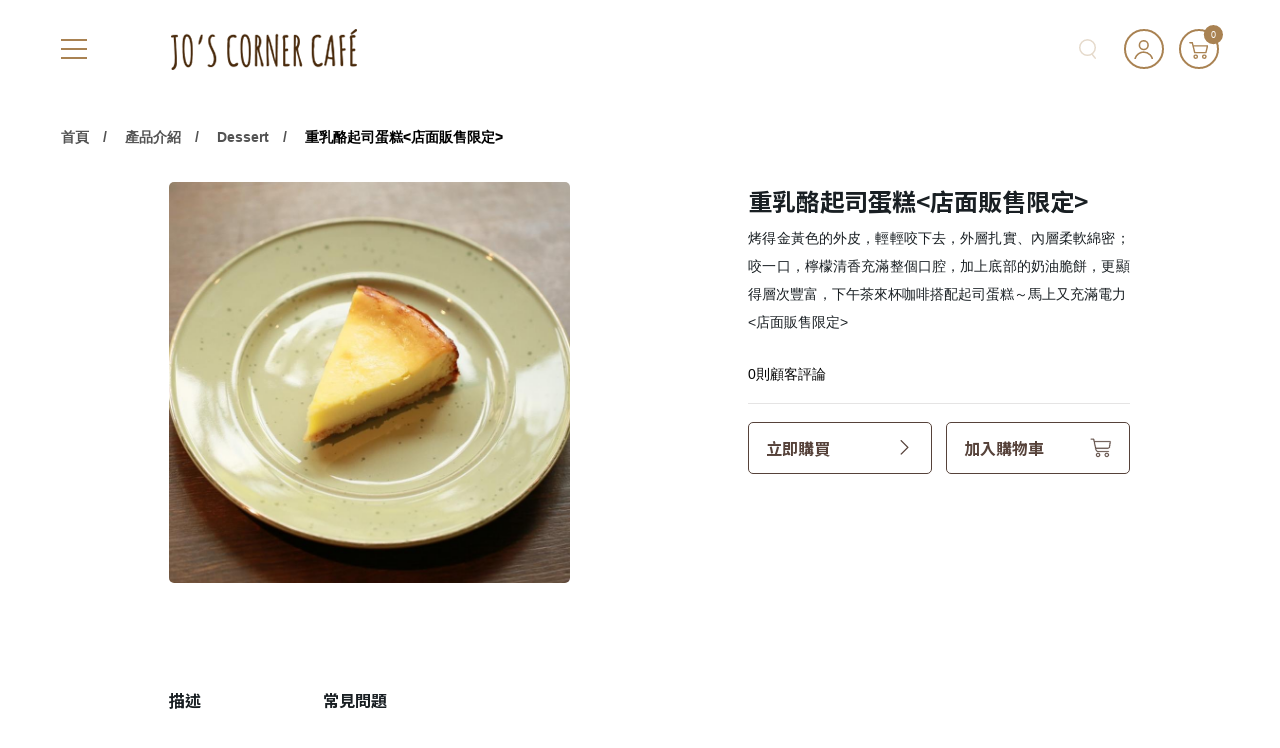

--- FILE ---
content_type: text/html;charset=UTF-8
request_url: https://www.joscornercafe.com/product_detail.php?id=57
body_size: 8165
content:
<!DOCTYPE html>
<html lang="tw">
    <head>
<meta charset="UTF-8" />
<title>重乳酪起司蛋糕 | 產品介紹 | Jo’s Corner Café</title>
<meta name="description" content="">

<!-- DEVICE -->
<meta http-equiv="Content-Type" content="text/html; charset=UTF-8" />
<meta http-equiv="X-UA-Compatible" content="IE=edge">
<meta http-equiv="x-dns-prefetch-control" content="on">
<meta http-equiv="Content-Security-Policy" content="upgrade-insecure-requests">
<meta name="viewport" content="width=device-width, initial-scale=1">
<meta name="apple-mobile-web-app-capable" content="yes" />
<meta name="format-detection" content="telephone=no">
<meta name="theme-color" content="" />
<meta name="msapplication-navbutton-color" content="" />
<meta name="apple-mobile-web-app-status-bar-style" content="" />
<link rel="profile" href="//gmpg.org/xfn/11">

<link rel="icon" href="//www.joscornercafe.com/archive/images/favicon/favicon.png" type="image/x-icon" />
<link rel="shortcut icon" href="//www.joscornercafe.com/archive/images/favicon/favicon.png" type="image/x-icon" />

<!-- SMO -->
<meta property="og:locale" content="zh-Hant-TW" />
<meta property="og:url" content="https://www.joscornercafe.com/product_detail.php?id=57" />
<meta property="og:site_name" content="重乳酪起司蛋糕 | 產品介紹 | Jo’s Corner Café" />
<meta property="og:title" content="重乳酪起司蛋糕 | 產品介紹 | Jo’s Corner Café" />
<meta property="og:description" content="" />
<meta property="og:type" content="website" />
<!-- <meta property="og:image:width" content="1200"> -->
<!-- <meta property="og:image:height" content="630"> -->
<meta property="og:image" content="//www.joscornercafe.com/archive/images/product/Cake/S__56541261_thumb_845_945.jpg" />
<meta property="og:image:alt" content="" />
<meta name="twitter:image" content="//www.joscornercafe.com/archive/images/product/Cake/S__56541261_thumb_845_945.jpg" />
<meta name="twitter:card" content="summary_large_image" />
<meta name="twitter:description" content="" />
<meta name="twitter:title" content="重乳酪起司蛋糕 | 產品介紹 | Jo’s Corner Café" />
<meta itemprop="name" content="重乳酪起司蛋糕 | 產品介紹 | Jo’s Corner Café">
<meta itemprop="description" content="">
<meta itemprop="image" content="//www.joscornercafe.com/archive/images/product/Cake/S__56541261_thumb_845_945.jpg">
<link href="//www.joscornercafe.com/archive/images/product/Cake/S__56541261_thumb_845_945.jpg" rel="image_src" type="image/jpeg" />  <script> var _head = '';</script>
<!-- <link rel="stylesheet" href="css/basic/animate.v3.6.css">
<link rel="stylesheet" href="css/basic/jquery-ui.css" type="text/css" />
<link rel="stylesheet" href="//code.jquery.com/ui/1.12.1/themes/base/jquery-ui.css"> -->
<!-- 以下 v2 -->
<link href="css/aos.css" rel="stylesheet">
<link rel="preconnect" href="https://fonts.gstatic.com">
<link href="https://fonts.googleapis.com/css2?family=Montserrat:wght@400;700&family=Noto+Sans+TC:wght@400;700&display=swap" rel="stylesheet">
<link rel="stylesheet" href="css/new/color.css">
<link rel="stylesheet" href="css/new/sidebar.css"> 
<!-- 購物用 -->
<link href="web-fonts-with-css/css/fontawesome-all.css" rel="stylesheet">
<link rel='stylesheet' href='css/loaders.min.css' />
<link rel="stylesheet" href="css/cart.css">
<script type="application/ld+json">
  {
    "@context": "https://schema.org",
    "@type": "Organization",
    "url": "https://www.joscornercafe.com/",
    "logo": "https://www.joscornercafe.com/archive/images/logo_header/header-logo.png"
  },
  {
      "@context" : "http://schema.org",
      "@type" : "WebSite",
      "name" : "Jo’s Corner Café",
      "url" : "https://www.joscornercafe.com/product_detail.php?id=57"
  },
  {
    "@context": "http://schema.org",
    "@type": "LocalBusiness",
    "name": "Jo’s Corner Café",
    "image": "https://www.joscornercafe.com/archive/images/logo_header/header-logo.png",
    "telephone": "03-379-0888",
    "email": "joscornercafe@gmail.com",
    "address": {
      "@type": "PostalAddress",
      "streetAddress": "桃園市桃園區國強一街135號"
    }
  }
  </script>




<link rel="canonical" href="https://www.joscornercafe.com/product_detail.php?id=57" />

<link href="https://fonts.googleapis.com/css2?family=Montserrat:wght@500;600&family=Noto+Sans+TC:wght@400;500&display=swap" rel="stylesheet">
<script src="js/jquery-3.6.0.min.js"></script>
<script src="src/rest01/js/vendor.js"></script>

<script>
    var controller = new ScrollMagic.Controller();
</script>        <link rel="stylesheet" href="css/new/inpage_v2.css" />
        <link rel="stylesheet" href="css/new/product_detail.css" />
        <script
            type="text/javascript"
            src="https://platform-api.sharethis.com/js/sharethis.js#property=6013c584741c000011d1cdf1&product=sop"
            async="async"
        ></script>
        <script type="application/ld+json">
            {
                "@context": "https://schema.org",
                "@type": "BreadcrumbList",
                "itemListElement": [
                    {
                        "@type": "ListItem",
                        "position": 1,
                        "name": "Jo’s Corner Café",
                        "item": "https://www.joscornercafe.com"
                    },
                    {
                        "@type": "ListItem",
                        "position": 2,
                        "name": "產品介紹",
                        "item": "https://www.joscornercafe.com/product.php"
                    },
                    {
                        "@type": "ListItem",
                        "position": 3,
                        "name": "Dessert",
                        "item": "https://www.joscornercafe.com/product.php?id=57"
                    },
                    {
                        "@type": "ListItem",
                        "position": 4,
                        "name": "重乳酪起司蛋糕<店面販售限定>",
                        "item": "https://www.joscornercafe.com/product_detail.php?id=57"
                    }
                ]
            }
        </script>
        <script type="application/ld+json">
            {
                "@context": "https://schema.org/",
                "@type": "Product",
                "name": "重乳酪起司蛋糕<店面販售限定>",
                "image": [
                    "//www.joscornercafe.com/archive/images/product/Cake/S__56541261_thumb_845_945.jpg",
                ],
                "description": "烤得金黃色的外皮，輕輕咬下去，外層扎實、內層柔軟綿密；咬一口，檸檬清香充滿整個口腔，加上底部的奶油脆餅，更顯得層次豐富，下午茶來杯咖啡搭配起司蛋糕～馬上又充滿電力
&lt;店面販售限定&gt;",
                "brand": {
                    "@type": "Brand",
                    "name": "Dessert"
                },
                "offers": {
                    "@type": "Offer",
                    "url": "https://www.joscornercafe.com/product_detail.php?id=57",
                    "priceCurrency": "TWD",
                    "availability": "https://schema.org/InStock",
                }
            }
        </script>
    </head>

    <body style="background-image: url('');background-repeat: repeat;">
<link rel="stylesheet" href="css/new/in_nav_4n5.css" />


<div class="inpage inpage-header">
    <header class="header">
        <a href="#" class="nav-toggle" id="nav-toggle">
            <div class="hamburger">
                <span class="line line-1"></span>
                <span class="line line-2"></span>
                <span class="line line-3"></span>
            </div>
        </a>

        <a class="logo" href="//www.joscornercafe.com/">
            <img src="//www.joscornercafe.com/archive/images/logo_header/header-logo.png">
        </a>

        <div class="top_block">

            <div class="btn_search">
                <i class="icon"></i>
            </div>

            <a href="#login_from" class="btn_login js_lb login_btn" id="link-login">
                <i class="icon"></i>
                <div class="tick"></div>
            </a>

            <div class="btn_cart btn-shop-cart  common_cart">
                <i class="icon"></i>
                <div class="shopnum">0</div>
            </div>
        </div>
    </header>
</div>

<div class="inpage_nav v3v4">
    <div class="main_nav" style="background-color: ;">

        <a href="//www.joscornercafe.com/about.php" class="" >關於我們</a>




        <div class="dropmenu ">
            <div class="has_dropmenu">
                <a href="//www.joscornercafe.com/news.php" >最新消息</a>
                <i class="more" data-dropmenuID="subnav-1" data-index="1"></i>
            </div>
        </div>



        <div class="dropmenu ">
            <div class="has_dropmenu">
                <a href="//www.joscornercafe.com/product.php" >產品介紹</a>
                <i class="more" data-dropmenuID="subnav-2" data-index="2"></i>
            </div>
        </div>


        <a href="//www.joscornercafe.com/faq.php" class="" >常見問題</a>



        <a href="//www.joscornercafe.com/contact.php" class="" >聯絡我們</a>



        <div class="m_area">
            <a href="#login_from" class="login_btn">會員專區</a>
        </div>

    </div>

    <div class="copyright"></div>
    
    <div class="nested_nav_container">
        <nav class="nested_nav" id="subnav-1" style="background-color: ;">
            <ul style="background-color: ;">
                <li class="back back_to_nav">
                    <span>回上一層</span>
                </li>
                <li>
                    <a href="//www.joscornercafe.com/news.php?id=2">Jo’s 生活</a>
                </li>
                <li>
                    <a href="//www.joscornercafe.com/news.php?id=6">店面資訊</a>
                </li>
                <li>
                    <a href="//www.joscornercafe.com/news.php?id=4">商品介紹</a>
                </li>
            </ul>
        </nav>
        <nav class="nested_nav" id="subnav-2" style="background-color: ;">
            <ul style="background-color: ;">
                <li class="back back_to_nav">
                    <span>回上一層</span>
                </li>
                <li>
                    <a href="//www.joscornercafe.com/product.php?id=9">Coffee</a>
                </li>
                <li>
                    <a href="//www.joscornercafe.com/product.php?id=8">Bread</a>
                </li>
                <li>
                    <a href="//www.joscornercafe.com/product.php?id=13">Dessert</a>
                </li>
                <li>
                    <a href="//www.joscornercafe.com/product.php?id=11">Light Meal<店面販售限定></a>
                </li>
                <li>
                    <a href="//www.joscornercafe.com/product.php?id=12">周邊商品</a>
                </li>
            </ul>
        </nav>
        <nav class="nested_nav" id="subnav-" style="background-color: ;">
            <ul style="background-color: ;">
                <li class="back back_to_nav">
                    <span>回上一層</span>
                </li>
            </ul>
        </nav>
    </div>

</div>
<div class="inpage_lightbox">
    <div class="mid">
        <div class="close"></div>
        <div class="box">
            <form action="product.php" method="get">
                <input type="text" class="input_box" placeholder="Search / 產品搜尋" name="keyword">
                <input type="hidden" name="all" value="1" />
                <button><div></div></button>
            </form>
        </div>
    </div>
</div>
<link rel="stylesheet" href="css/basic/jquery-ui.css" type="text/css" />
<style>
    @media (min-width: 576px) {
        .cartList .carItems .remark-text {
            padding: 8px 0 0 0;
            margin-left: -18%;
        }
    }

    .cartList .carItems .remark-text {
        font-size: .875em;
        position: absolute;
        bottom: 0;
        right: 0;
        padding-left: 12px;
        cursor: pointer;
        margin-bottom: 2px;;
    }
</style>
<div class="cartBlk">
    <div class="cartBlk_wrap">
        <div class="cart_close">
            <span>關閉</span>
        </div>
        <div class="cartStatus">
            <div class="collection">
                <img class="svg_img" src="images/product/icon_cart.svg" alt="">
            </div>
            <span>0</span>
        </div>
        <div class="cartList_wrap js_ps">
            <div class="cartList">
            </div>
        </div>
        <div class="cartInfo">
            <div class="cartTotal">共 <span>0</span> 件商品</div>
            <div class="cartTotalPrice">
                <span>總計</span><span class="cartMoney js_Total">NT$ <span>0</span></span>
            </div>
        </div>
        <a href="checkout.php" class="shopBtn">前往結帳</a>
    </div>
</div>
<div class="cartWrap"></div><div class="login_Bigbox" style="display: none">
    <div id="login_from" class="jump_box_style jump-for-login">
        <form action="" id="loginForm" name="loginForm" method="post">
            <button class="featherlight-close-icon featherlight-close" aria-label="Close">✕</button>
            <div class="acoount_block">
                <div class="border_style account_box login_box">
                    <div class="title">
                        <img src="//demoa013.cosmo-demo.com.tw/archive/images/logo_header/1719969713438.png" alt="" />

                        <h4>會員登入</h4>
                    </div>

                    <div class="num"></div>
                    <div class="field_box">
                        <div class="line">
                            <label for="">帳號</label>
                            <input
                                class="inputbox "
                                type="text"
                                name="account"
                                id="account"
                                value=""
                                placeholder="請輸入電子信箱"
                                tabindex="1"
                                autocomplete="off"
                            />
                            <div class="tip"></div>
                        </div>
                        <div class="line">
                            <label for="">密碼設定</label>
                            <input
                                class="inputbox"
                                type="password"
                                name="password"
                                id="password"
                                value=""
                                placeholder="請輸入8~15位數，需同時包含英文和數字"
                                tabindex="2"
                                autocomplete="off"
                            />
                            <div class="tip"></div>
                        </div>
                        <div class="line code">
                            <label for="">驗證碼</label>
                            <div class="code-wrap">
                                <input
                                    class="inputbox"
                                    type="text"
                                    id="member_code"
                                    name="member_code"
                                    value=""
                                    tabindex="3"
                                    autocomplete="off"
                                    placeholder="輸入右側驗證碼"
                                />
                                <img
                                    src="include/captcha/code.php"
                                    id="captcha1"
                                    alt="驗證碼"
                                    onClick="document.getElementById('captcha1').src = document.getElementById('captcha1').src + '?' + (new Date()).getMilliseconds()"
                                    style="cursor: pointer"
                                />
                            </div>
                            <div class="tip"></div>
                        </div>
                        <div class="line for-btn-area">
                            <div class="confirm link_button" edit-id="2" onclick="LOGIN('loginForm','');" id="login_btn">登 入</div>
                        </div>
                        <div class="line for-fn">
                            <a href="forgot.php" class="forgot_link">忘記密碼？</a>
                            <div>
                                <span>還沒有帳號?</span>
                                <a href="register.php" class="forgot_link">前往註冊</a>
                            </div>
                        </div>
                    </div>
                </div>
                <div class="for-other-login">
                    <div class="line">
                        <div class="info">或使用以下帳號快速登入</div>
                        <div class="other-login-way">
                            <a href="https://www.facebook.com/v13.0/dialog/oauth?client_id=720851699213828&state=5a64b842b6ad740b9bf8a97a5beeb063&response_type=code&sdk=php-sdk-5.6.2&redirect_uri=https%3A%2F%2Fwww.joscornercafe.com%2Fauth%2Ffacebook%2Fcallback.php&scope=email" class="fb_login"><i class="fab fa-facebook-square"></i></a>
                            <a href="https://accounts.google.com/o/oauth2/auth?response_type=code&redirect_uri=https%3A%2F%2Fwww.joscornercafe.com%2Fauth%2Fgoogle%2Fcallback.php&client_id=785720908305-32dqd9p3p1um7i02i5j1mhq3luog10f1.apps.googleusercontent.com&scope=https%3A%2F%2Fwww.googleapis.com%2Fauth%2Fuserinfo.email+https%3A%2F%2Fwww.googleapis.com%2Fauth%2Fuserinfo.profile&access_type=online&approval_prompt=auto" class="google_login"><img class="img" src="/images/index/google.svg" alt="" /></a>
                        </div>
                    </div>
                </div>
            </div>
        </form>
    </div>
</div>
<script>
    $(document).keydown(function (event) {
        if (event.keyCode == 13) {
            if ($("#login_from").hasClass("show")) {
                // LOGIN("loginForm", "");
                return false;
            }
        }
    });
    window.onload = function () {
        if ($("#login_from").hasClass("show")) {
            document.getElementById('captcha').src = document.getElementById('captcha').src + '?' + (new Date()).getMilliseconds();
        }
    }
</script>
        <div class="inpage_main_body inpage product_detail" id="product_detail">

<section class="inpage" data-aos="fade-up" style="">
    <!--V3桌面版：1920*650 上下回裁掉一些，實際為1920*640，-->
    <div class="banner v3" style="background-image:url(//www.joscornercafe.com/archive/images/banners/banner03.jpg);">
        <!--手機版：640*700，-->
        <div class="bg-mobile" style="background-image:url();"></div>
        <!--可在變數中設定 --height-banner-xs ，預設為150%，-->
    </div>
</section>


<section class="inpage container page_header v3">
    <div class="num" data-aos="fade-up" data-aos-delay="100"></div>
    <h1 style="display:none;">產品介紹</h1>
    <div class="breadcrumbs" data-aos="fade-up" data-aos-delay="300">
        <a href="/">首頁</a>
        <a href="//www.joscornercafe.com/product.php">產品介紹</a>
        <a href="//www.joscornercafe.com/product.php?id=13">Dessert</a>
        <a href="javascript:void(0);">重乳酪起司蛋糕<店面販售限定></a>
    </div>
</section>

            <div class="container_inside" data-aos="fade-up" data-aos-delay="200">
                <input type="hidden" name="md" value="1">
                <div class="pd_header v3">
                    <div class="pd_gallery_container">
                        <div class="swiper-container pd_gallery swiper_pdg_v3">
                            <div class="swiper-wrapper">
                                <div class="swiper-slide">
                                    <div class="img_container" style="background-image: url('//www.joscornercafe.com/archive/images/product/Cake/S__56541261_thumb_845_945.jpg')"></div>
                                </div>
                            </div>
                        </div>
                        <div class="pd_thumbs_container">
                            <div class="swiper-button-prev prev_pd"></div>
                            <div class="swiper-container pd_thumbs swiper_pdt_v3">
                                <div class="swiper-wrapper">
                                    <div class="swiper-slide">
                                        <div class="img_container" style="background-image: url('//www.joscornercafe.com/archive/images/product/Cake/S__56541261_thumb_845_945.jpg')"></div>
                                    </div>
                                </div>
                            </div>
                            <div class="swiper-button-next next_pd"></div>
                        </div>
                    </div>
                    <div class="pd_info info Ob-shop" pro-id="57">
                        <div class="label">
                        </div>
                        <div class="title-area">
                            <h1 class="fz-A">重乳酪起司蛋糕<店面販售限定></h1>
                        </div>
                        <p class="desc">烤得金黃色的外皮，輕輕咬下去，外層扎實、內層柔軟綿密；咬一口，檸檬清香充滿整個口腔，加上底部的奶油脆餅，更顯得層次豐富，下午茶來杯咖啡搭配起司蛋糕～馬上又充滿電力<br />
<店面販售限定></p>
                        <div class="commentBox">
                            <div class="comment_count">
                                <div class="star_wrap">
                                </div>
                                <a href="#comment_area" class="comment">0則顧客評論</a>
                            </div>
                            <div>
                            </div>
                        </div>



                        <div class="cart-select">
                            <div class="addCartInstant buyNow">
                                <i class="aproicon pos-4"></i>
                                <span class="fz-C">立即購買</span>
                            </div>
                            <div class="addCart">
                                <i class="aproicon pos-3"></i>
                                <span class="fz-C">加入購物車</span>
                            </div>
                        </div>

                        <div class="fn-area">
                        </div>
                    </div>
                </div>
            </div>

            <div class="container_inside">
                <div class="pd_body">
                    <div class="pd_body_tag">
                        <span class="fz-C active">描述</span>
                        <span class="fz-C ">常見問題</span>
                    </div>
                    <div class="pd_body_tag_content edit">
                        <div class="edit">&lt;店面販售限定&gt;&nbsp;<br />
使用食材：
<ul>
	<li>&nbsp; 日本熊本製粉 卡拉夏低筋麵粉</li>
	<li>&nbsp; 法國依思尼AOP無鹽發酵奶油</li>
	<li>&nbsp; 法國依思尼鮮奶油</li>
</ul>
<br />
烤得金黃色的外皮，輕輕咬下去，外層扎實、內層柔軟綿密；咬一口，檸檬清香充滿整個口腔，加上底部的奶油脆餅，更顯得層次豐富，下午茶來杯咖啡搭配起司蛋糕～馬上又充滿電力～<br />
<br />
<br />
<br />
&nbsp;</div>
                        <div class="edit"><ul>
	<li helvetica="" neue="" style="margin: 0px; font-stretch: normal; font-size: 13px; line-height: normal; font-family: "><span style="font-size:16px;">訂單內如包含麵包/點心商品，請選用低溫物流宅配。</span></li>
	<li helvetica="" neue="" style="margin: 0px; font-stretch: normal; font-size: 13px; line-height: normal; font-family: "><span style="font-size:16px;">常溫宅配訂單運費單筆$150元，滿$1200元免運費。</span></li>
	<li helvetica="" neue="" style="margin: 0px; font-stretch: normal; font-size: 13px; line-height: normal; font-family: "><span style="font-size:16px;">低溫宅配訂單運費單筆$225元，滿 $2000元免運費。</span></li>
	<li helvetica="" neue="" style="margin: 0px; font-stretch: normal; font-size: 13px; line-height: normal; font-family: "><span style="font-size:16px;">麵包/點心商品皆為手工製作需2~3日，請耐心等候。</span></li>
	<li helvetica="" neue="" style="margin: 0px; font-stretch: normal; font-size: 13px; line-height: normal; font-family: "><span style="font-size:16px;">如需門市自取，請電話訂購。（03)3790888</span></li>
	<li helvetica="" neue="" style="margin: 0px; font-stretch: normal; font-size: 13px; line-height: normal; font-family: "><span style="font-size:16px;">常溫配送：</span>
	<ul style="list-style-type: disc">
		<li helvetica="" neue="" style="margin: 0px; font-stretch: normal; font-size: 13px; line-height: normal; font-family: "><span style="font-size:16px;">限咖啡豆、咖啡耳掛商品。</span></li>
		<li helvetica="" neue="" style="margin: 0px; font-stretch: normal; font-size: 13px; line-height: normal; font-family: "><span style="font-size:16px;">商品會在準備好後/依您下單時選擇之配送日寄出。</span></li>
	</ul>
	</li>
	<li helvetica="" neue="" style="margin: 0px; font-stretch: normal; font-size: 13px; line-height: normal; font-family: "><span style="font-size:16px;">低溫宅配：</span>
	<ul style="list-style-type: disc">
		<li helvetica="" neue="" style="margin: 0px; font-stretch: normal; font-size: 13px; line-height: normal; font-family: "><span style="font-size:16px;">商品會在準備好後/依您下單時選擇之配送日寄出。</span></li>
	</ul>
	</li>
	<li pingfang="" style="margin: 0px; font-stretch: normal; font-size: 13px; line-height: normal; font-family: " tc=""><span style="font-size:16px;">物流工作日將依黑貓官方公告為主。</span></li>
</ul>
</div>
                    </div>
                </div>
            </div>





            <div class="container_inside">
                <div class="pd_back_wrap">
                    <a href="https://www.joscornercafe.com/product.php?&md=1" class="btn-back">
                        <span class="fz-C">回上一頁</span>
                    </a>
                </div>
            </div>

        </div>
<link rel="stylesheet" href="css/new/footer2.css" />
<link rel="stylesheet" href="src/rest01/style/config.css" />
<link rel="stylesheet" href="css/a-config.style-header3.css" />
<link rel="stylesheet" href="css/a-config.style-footer.css" />

<div class="footer_map" data-aos="fade-up">
    <iframe src="https://www.google.com/maps/embed?pb=!1m18!1m12!1m3!1d3616.225526314597!2d121.28364071537825!3d24.99245154610895!2m3!1f0!2f0!3f0!3m2!1i1024!2i768!4f13.1!3m3!1m2!1s0x34681fdcae031233%3A0xb03ce5cf4fa4ac6d!2sJo&#39;s%20Corner%20Caf%C3%A9!5e0!3m2!1szh-TW!2stw!4v1645514396181!5m2!1szh-TW!2stw" width="600" height="450" style="border:0;" allowfullscreen="" loading="lazy"></iframe>
</div>


<div class="contain_footer">
    <!-- <img src="" class="bg" /> -->
    <div class="big_wrap" style="background-color: ; background-image:url(//www.joscornercafe.com/archive/images/footer-bgimg/footer.jpg)">
        <div class="top" style="border-color: ;">
            <div class="social_wrap">
                <div class="title"></div>
                <div class="social_item">
                    <a class="icon" href="https://www.facebook.com/JosCornerCafe" target="_blank">
                        <img class="img" src="//www.joscornercafe.com/archive/images/social_icon/fb-icon.png" alt="" />
                    </a>
                    <a class="icon" href="https://www.instagram.com/joscornercafe/" target="_blank">
                        <img class="img" src="//www.joscornercafe.com/archive/images/social_icon/ig-icon.png" alt="" />
                    </a>
                </div>
            </div>
        </div>


        <div class="bottom">
            <div class="item item1">
                <a class="logo" href="//www.joscornercafe.com/">
                    <img class="img" src="archive/images/logo_footer/footer-logo.png" alt />
                </a>
            </div>
            <div class="item item2">
                <div class="box">
                    <div class="title" style="color:white">品牌</div>
                    <p style="color:#a4a4a4">徐家轉角咖啡</p>
                </div>
                <div class="box">
                    <div class="title" style="color:white">信箱</div>
                    <p style="color:#a4a4a4">joscornercafe@gmail.com</p>
                </div>
            </div>
            <div class="item item3">
                <div class="box">
                    <div class="title" style="color:white">地址</div>
                    <p style="color:#a4a4a4">桃園市桃園區國強一街135號<br />
</p>
                </div>
                <div class="box">
                    <div class="title" style="color:white">聯繫</div>
                    <p style="color:#a4a4a4">03-379-0888<br />
</p>
                </div>
            </div>
            <div class="scroll_top">
                <p style="color:">TOP <i style="background-color: ;"></i></p>
            </div>
        </div>
    </div>
    <div class="copyright" style="background-color: ;">
        <div class="rules">
            <a href="terms.php#terms" class="link-copyright terms">網站使用條款</a>
        </div>

        <div class="left">
            <div class="item">
                <p></p>
            </div>
        </div>
        <div class="right">
            <div class="item">
                <a href="https://www.redgeegee.com/" target="_blank">
                    <p>Designed by REDGEEGEE</p>
                </a>
            </div>
        </div>
    </div>
    <div class="fix_icon">

    </div>
</div>

<script>
    let topbtn = document.querySelector(".scroll_top");
    topbtn.addEventListener("click", clickScroll);
    function clickScroll() {
        window.scroll({
            top: 0,
            behavior: "smooth",
        });
    }

    function subscribes() {
        if ($("#newsletter").val() == "") {
            alert(sysMsg.fillin + sysMsg.email);
            return false;
        }
        if (!checkMail($("#newsletter").val())) {
            alert(sysMsg.email + sysMsg.erFormat);
            return false;
        }
        $.ajax({
            type: "POST",
            url: "ajax/addSubscribes.php",
            data: {
                email: $("#newsletter").val(),
            },
            beforeSend: function () {},
            success: function (data) {
                alert(sysMsg.subscribesSuccess);
                $("#newsletter").val("");
                return false;
            },
        });
    }

    function checkMail(email) {
        var emailRegxp = /[\w-]+@([\w-]+\.)+[\w-]+/;
        if (emailRegxp.test(email) != true) {
            return false;
        } else {
            return true;
        }
    }
    let footer_topElement = document.querySelector(".contain_footer .top");
    if (footer_topElement.childNodes.length == 1) {
        footer_topElement.style.display = "none";
    }
    $(".terms").on("click", function () {
        let num = 200;
        if (window.innerWidth < 700) {
            num = 100;
        }
        $("html,body").animate({ scrollTop: num }, 1000);
    });
    let bottomBox = document.querySelectorAll(".contain_footer .bottom .item .box");
    bottomBox.forEach((item) => {
        if (!item.childNodes[1].innerHTML && !item.childNodes[3].innerHTML) {
            item.style.display = "none";
        }
    });

    $(".record .img_holder").on("click", function () {
        const $this = $(this);
        const $cont = $this.closest(".record");
        $cont.toggleClass("show");
    });
</script>
<link rel="stylesheet" href="css/a-config.style.css" />
<!-- 暫時擴充 -->

<script src="js/new/vendor.js"></script>
<script src="js/jquery.cookie.min.js"></script>
<script src="js/new/inpage.js"></script>
<script src="js/pic.js"></script>

<script src='js/datepicker.min.js'></script>
<link rel="stylesheet" type="text/css" href="css/daterangepicker.css" />
<script src='js/loaders.css.min.js'></script>
<script src="js/featherlight.min.js" type="text/javascript" charset="utf-8"></script>
<script type="text/javascript" src="js/common.min.js"></script>
<!-- 帳號驗證 -->
<script src="js/basic/public.js"></script>
<script src="include/member/member.js"></script>
<script src="include/shoppingcar/shop.js?date=1028"></script>
<link rel="stylesheet" href="css/lang/tw.css">
<link rel="stylesheet" href="css/b2b.css">
<script>
    var path = '';
    /*載入訊息檔案*/
    var sysMsg = Array();
    var mainWebPath = "./";
    var mainAdmPath = "./";
    $(document).ready(function() {
        $.ajax({
            url: mainWebPath + "lang/tw.php?langjs=json",
            type: "GET",
            dataType: "json",
            success: function(Jdata) {
                sysMsg = Jdata;
            }
        });
    });
    AOS.init();
</script>
<script> var _body = '';</script>         <script src="js/new/product_detail.js?date=0108"></script>
        <script src="js/new/product_detail03.js"></script>
    </body>
</html>


--- FILE ---
content_type: text/html; charset=UTF-8
request_url: https://www.joscornercafe.com/lang/tw.php?langjs=json
body_size: 1374
content:
{"sendSuc":"\u6210\u529f\u9001\u51fa","sendFail":"\u9001\u51fa\u5931\u6557","fillin":"\u8acb\u586b\u5beb","error":"\u767c\u751f\u932f\u8aa4","erFormat":"\u683c\u5f0f\u932f\u8aa4","notFound":"\u6c92\u6709\u627e\u5230\u8cc7\u6599","loginSuccess":"\u767b\u5165\u6210\u529f","account":"\u5e33\u865f","password":"\u5bc6\u78bc","password2":"\u78ba\u5b9a\u5bc6\u78bc","name":"\u59d3\u540d","tel":"\u624b\u6a5f\u865f\u78bc","email":"\u96fb\u5b50\u90f5\u4ef6","address":"\u901a\u8a0a\u4f4f\u5740","agree_termsofuse":"\u540c\u610f\u689d\u6b3e","member_code":"\u9a57\u8b49\u78bc","registerAccountRepeat":"\u5e33\u865f\u91cd\u8907","registerAccountRepeat1":"\u4f60\u5df2\u7d93\u662f\u6703\u54e1\uff0c\u8acb\u767b\u5165\u5f8c\u7e7c\u7e8c\u5b8c\u6210","modifySuccess":"\u8cc7\u6599\u66f4\u65b0\u5b8c\u6210\u3002","modifyPasswordSuccess":"\u8cc7\u6599\u66f4\u65b0\u5b8c\u6210\u3002","verifyFail":"\u62b1\u6b49\uff0c\u7121\u6cd5\u53d6\u5f97\u60a8\u9a57\u8b49\u7684\u8cc7\u8a0a\uff0c\u8acb\u91cd\u65b0\u9032\u884c\u9a57\u8b49","verifyDisable":"\u62b1\u6b49\uff0c\u7121\u6cd5\u5b8c\u6210\u60a8\u7684\u4f5c\u696d\uff0c\u6b64\u9a57\u8b49\u78bc\u53ef\u80fd\u5df2\u7d93\u5931\u6548","verifySuc":"\u89aa\u611b\u7684\u5ba2\u6236\u60a8\u597d\uff0c\u60a8\u7684\u5e33\u865f\u5df2\u7d93\u555f\u7528\u6210\u529f\uff01\u60a8\u5df2\u53ef\u4ee5\u4f7f\u7528\u6703\u54e1\u5e33\u865f\u9032\u884c\u767b\u5165\u3002","verifyRepet":"\u89aa\u611b\u7684\u5ba2\u6236\u60a8\u597d\uff0c\u60a8\u7684\u5e33\u865f\u5df2\u7d93\u555f\u7528\u904e\uff0c\u8acb\u76f4\u63a5\u767b\u5165\u7cfb\u7d71","verifyMailTit":"\u6703\u54e1\u8a8d\u8b49\u4fe1","verifyMailTit_Suc":"\u6703\u54e1\u8a3b\u518a\u6210\u529f","forgetPwMailTit":"\u6703\u54e1\u5fd8\u8a18\u5bc6\u78bc\u901a\u77e5","verifyNotYet":"\u60a8\u7684\u5e33\u865f\u5c1a\u672a\u901a\u904e\u4fe1\u4ef6\u8a8d\u8b49","AcDisable":"\u60a8\u7684\u5e33\u865f\u76ee\u524d\u88ab\u505c\u7528,\u8acb\u806f\u7d61\u5ba2\u670d\u4eba\u54e1\u5354\u52a9\u60a8\u8655\u7406","addcartTtitle":"\u52a0\u5165\u8cfc\u7269\u8eca","addcartOutOfStock":"\u7f3a\u8ca8\u4e2d","addcartErrSpec":"\u8acb\u9078\u64c7\u898f\u683c","addcartErrSpecNum":"\u8acb\u9078\u64c7\u898f\u683c\/\u6578\u91cf","addcartSuccess":"\u6210\u529f\u52a0\u5165\u8cfc\u7269\u8eca","addcartItemAmount":"\u8acb\u8f38\u5165\u8cfc\u8cb7\u6578\u91cf","addcartcartTotalEmpty":"\u5171 0 \u4ef6\u5546\u54c1","addcartcartTotalHas":"\u5171 ","addcartcartTotalProduct":" \u4ef6\u5546\u54c1","addcartFullGift":" \u8acb\u5148\u9078\u64c7\u60a8\u60f3\u8981\u7684\u6eff\u984d\u8d08\u79ae\u5546\u54c1\u3002","addcartFullGiftEmpty":" \u62b1\u6b49\uff0c\u6b64\u5546\u54c1\u76ee\u524d\u7121\u6cd5\u52a0\u5165\u3002","sameCityPlaceholder":"\u8acb\u9078\u64c7\u5340\u57df","memberisAgree":"\u8acb\u8a73\u7d30\u95b1\u8b80\uff0c\u4e26\u540c\u610f\u6703\u54e1\u7d04\u5b9a\u5167\u5bb9\u3002","orPw":"\u8acb\u8f38\u51658~15\u4f4d\u6578\uff0c\u9700\u540c\u6642\u5305\u542b\u82f1\u6587\u548c\u6578\u5b57\u3002","ckPw":"\u65b0\u5bc6\u78bc\u8207\u78ba\u8a8d\u5bc6\u78bc\u4e0d\u76f8\u540c","finalMse":"Final","completeVerification":"\u8acb\u5b8c\u6210\u9a57\u8b49","waitToResendFirst":"\u8acb\u7b49\u5f85","waitToResendLast":"\u5206\u9418\u5f8c\u91cd\u65b0\u5bc4\u9001\u4fe1\u4ef6","orderGoBtnTitle":"\u524d\u5f80\u8a02\u55ae\u7ba1\u7406","orderGoBtnTitle1":"\u524d\u5f80\u8a02\u55ae\u67e5\u8a62","orderGoBtnUrl":"orders.php","orderGoBtnUrl1":"order_search.php","subscribesSuccess":"\u8a02\u95b1\u6210\u529f","verifyName":"\u4e0d\u5f97\u8d85\u904e\u4e2d\u6587\u5b575\u500b\u6216\u82f1\u6587\u5b5710\u500b","verifyPhone":"\u4e0d\u9700\u5305\u542b\u7279\u6b8a\u7b26\u865f(-)","overStock":"\u8d85\u904e\u5eab\u5b58\u91cf","overAddBuyLimit":"\u8d85\u904e\u8cfc\u8cb7\u9650\u5236","reachLimit":"\u5df2\u9054\u8cfc\u8cb7\u4e0a\u9650"}

--- FILE ---
content_type: text/css
request_url: https://www.joscornercafe.com/css/new/color.css
body_size: 2977
content:
     :root {
        /*===================================================================================*/
        /*--------頁面間距設定--------*/
        /*===================================================================================*/
        --pd-xs: 0;
        --pd-md: 50px;
        --pd-lg: 4.79vw;
        --pd-xxl: 4.79vw;
        --pd-inside-xs: 40px;
        --pd-inside-md: 13.22vw;
        --pd-inside-lg: 13.22vw;
        --pd-inside-xxl: 13.22vw;
        --pd-mobile-top: 50px;
        --pd-mobile-bottom: 60px;
        /*===================================================================================*/
        /*--------全域設定--------*/
        /*===================================================================================*/
        /*--------主要色系--------*/
        /*主色，預設為#7d5141*/
        --color-main: #7d5141;
        --color-main-dark: #56423a;
        /*輔色，預設為#5f796f*/
        --color-second: #72795f;
        /*警告色，預設為#ce2f2f*/
        --color-alert: #eb4d4d;
        /*敘述文字顏色*/
        --color-text: #191f23;
        /*敘述文字顏色 / 03版banner數字顏色*/
        --color-text-light: #858585;
        /*麵包屑連結顏色*/
        --color-breadcrumbs: #535353;
        /*麵包屑連結生效顏色*/
        --color-breadcrumbs-active: #000;
        /*H1顏色：每一頁最大的抬頭*/
        --color-h1: #000;
        /*線條顏色*/
        --color-border: #e5e4e4;
        --color-border-dark: #7d5141;
        /*點點顏色，預設為#c6c6c6*/
        --color-dot: #c6c6c6;
        /*導角尺寸，預設為5px*/
        --size-radius: 5px;
        /*字型種類*/
        --font-family: "PingFang", "PingFangTC", "Microsoft JhengHei", sans-serif;
        --font-family-title: 'Noto Sans TC', "PingFang", "PingFangTC", "Microsoft JhengHei", sans-serif;
        --font-family-en: 'Montserrat', 'Noto Sans TW', "PingFang", "PingFangTC", "Microsoft JhengHei", Helvetica, Arial, sans-serif;
        /*===================================================================================*/
        /*--------HEADER--------*/
        /*===================================================================================*/
        /*手機header高度*/
        --height-nav-xs: 60px;
        /*手機選單項目a的行高*/
        --line-height-nav-xs: 50px;
        /*header高度-平板以上，預設11.7vw*/
        --height-nav-md: 7.7vw;
        /*header高度縮小-平板以上:72px*/
        --height-nav-mini-md: 64px;
        /*header高度縮小-平板以上:72px / 4.5vw*/
        --height-nav-mini-xxl: 72px;
        /*手機子選單寬度*/
        --width-nav-xs: 70vw;
        --width-nav-md: 35vw;
        /*logo高度:最小到最大*/
        --height-logo: 2.34vw;
        --height-logo-min: 50px;
        --height-logo-max: 65px;
        /*桌機header背景色*/
        --color-bg-header: rgba(255, 255, 255, 1);
        /*首頁限定!!桌機header背景色*/
        --color-bg-header-index: rgba(255, 255, 255, 0);
        /*會員購物車框線顏色，預設為#636363*/
        --color-cart-border: #636363;
        /*返回顏色預設為#383838*/
        --color-btn-back: #383838;
        /*===================================================================================*/
        /*--------公告--------*/
        /*===================================================================================*/
        /*公告高度*/
        --height-countdown-xs: 70px;
        --height-countdown-lg: 60px;
        /*===================================================================================*/
        /*--------選單--------*/
        /*===================================================================================*/
        /*選單全域設定*/
        /*全站!!手機漢堡線條顏色預設為--#000*/
        --color-hamburger-xs-inpage: #000;
        /*全站!!桌面漢堡線條顏色預設為--#000*/
        --color-hamburger-lg-inpage: #000;
        /*全站!!桌面漢堡開啟後，線條顏色，預設為#fff*/
        --color-hamburger-lg-active: #fff;
        /*首頁專用!!手機漢堡線條顏色預設為#000*/
        --color-hamburger-xs-index: #000;
        /*首頁專用!!桌面手機漢堡線條顏色預設為#fff：*/
        --color-hamburger-lg-index: #000;
        /*下拉選單背景色顏色(第一層)*/
        --color-bg-nav-dropmenu: #161616;
        /*下拉選單文字顏色(第一層)*/
        --color-text-nav-dropmenu: #fff;
        /*下拉選單文字顏色(所有子層)*/
        --color-text-nav-nested: #333;
        /*手機漢堡*/
        /*選單1設定*/
        --color-bg-nav-hover-1-overlay: #fff;
        /*選單2設定*/
        --height-xl-nav-2: 45px;
        --height-xxxl-nav-2: 55px;
        --color-bg-nav-2-sub: #fff;
        /*選單2/4/5設定*/
        --color-subtext-xs-nav-4: #656565;
        --height-xl-nav-4: 45px;
        --height-xxl-nav-4: 56px;
        --height-xxxl-nav-4: 64px;
        /*===================================================================================*/
        /*--------Banner--------*/
        /*===================================================================================*/
        /*banner手機高度，v2/v3共用，預設109%，圖片預設尺寸640*700 */
        --height-banner-mobile: 40%;
        /*v2 banner 桌機高度，設計圖預設19.2%，最小高度200px，17.18% --v2v3統一後高度預設為27% */
        --height-banner-desktop-v2: 17.18%;
        /*v3 banner 桌機高度，預設28.85%，最小高度250px;v2v3統一後高度預設為27%  */
        --height-banner-desktop-v3: 20%;
        /*banner大標的字體，預設為英文字體*/
        --font-family-banner: var(--font-family-en);
        /*scrolldown 文字顏色*/
        --color-scrolldown-text: var(--color-text);
        /*scrolldown 線條顏色預設為#b3b3b3*/
        --color-scrolldown-border: #b3b3b3;
        /*大標題與下方距離，平板以上預設為6.7vw*/
        --height-banner-bottom-md: 6.7vw;
        /*===================================================================================*/
        /*--------Footer--------*/
        /*===================================================================================*/
        /*徵才區塊背景*/
        --color-bg-careers-footer: #1a191d;
        /* 徵才標題 */
        --color-title-careers-footer: #fff;
        /* 徵才內文 */
        --color-text-careers-footer: #a4a4a4;
        /* 徵才線條 */
        --color-border-careers-footer: #383838;
        /* 徵才按鈕背景 */
        --color-btn-careers-bg-footer:var(--color-main);
        /* 徵才按鈕文字 */
        --color-btn-careers-text-footer: #fff;
        --padding-top-careers-footer: 4.79vw;
        --padding-bottom-careers-footer: 4.79vw;
        /*logo高度*/
        --height-logo-footer: 75px;
        /*地圖高度，矮的預設25.88vw*/
        --height-map-footer: 38.54vw;
        /*地圖最小高度*/
        --min-height-map-footer: 300px;
        /* 頁尾背景 */
        --color-bg-footer: #1a191d;
        /* 頁尾底線 */
        --color-border-footer: #383838;
        /* 頁尾標題 */
        --color-title-footer: #fff;
        /* 頁尾內文 */
        --color-text-footer: #a4a4a4;
        /* 頁尾訂閱背景 */
        --color-input-bg-footer: #1e1d20;
        /* 頁尾訂閱文字 */
        --color-input-text-footer: #fff;
        --padding-top-footer: 5.72vw;
        --padding-bottom-footer: 3.95vw;
        /*===================================================================================*/
        /*--------常用設定--------*/
        /*===================================================================================*/

        /*===================================================================================*/
        /*--------產品--------*/
        /*===================================================================================*/
        /*產品banner圖片比例*/
        --ratio-pd-banner: 72.7%;
        /*產品圖片比例，怎麼算高除以寬*100，*/
        --ratio-pd-gallery: 112%;
        /*!!重要!!產品圖片顯示模式，如果是滿版圖用cover / 去背圖用contain，如果客戶有良好習慣預設cover是可以的*/
        --mode-bgsize-product: cover;
        /*--產品列表頁---*/
        /*篩選器大標文字顏色*/
        --color-filter-title: #b7b8b9;
        --color-filter-go: #fff;
        --color-filter-hover: var(--color-second);
        /*產品折扣背景顏色*/
        --color-bg-discount-label: #d83636;
        /*產品折扣文字顏色*/
        --color-text-discount-label: #fff;
        /* --- */
        /*---產品細節頁---*/
        /*label*/
        --color-bg-label-new: rgb(52, 226, 203);
        --color-text-label-new: var(--color-text);
        --color-bg-label-hot: rgb(253, 76, 76);
        --color-text-label-hot: #fff;
        /*評價底線 */
        --color-line-comment: #eaeaea;
        /*販售價格*/
        --color-price-sp: var(--color-text);
        /*原價*/
        --color-price-orig: #959595;
        /*加入購物車按鈕色*/
        --color-btn-cart: var(--color-main-dark);
        /*加入購物車文字色*/
        --color-btn-cart-text: #fff;
        /*活動區塊左邊*/
        --border-event-detail: 2px solid #ffd000;
        --colot-text-event-detail: #666;
        /*分享按鈕顏色*/
        --color-share: #000;
        /*左方選單文字顏色 / 下拉選單文字顏色*/
        --color-pd-nav-left: #858585;
        /*===================================================================================*/
        /*--------關於我們--------*/
        /*===================================================================================*/
        /* 動畫數字左背景 */
        --color-count-bg1: var(--color-main);
        /* 動畫數字右背景 */
        --color-count-bg2: #1a191d;
        /*history背景色 */
        --color-intro-bg: #f8f8f8;
        /*history背景線的顏色，若要改icon*的形式要到ai裡面改*/
        --color-history-line: #2c2c2b;
        /*下方輪播相片比例 */
        --ratio-about-gallery: 66.6%;
        /*===================================================================================*/
        /*--------下載專區--------*/
        /*===================================================================================*/
        --color-download-num: #ededed;
        /*===================================================================================*/
        /*--------聯絡我們--------*/
        /*===================================================================================*/
        --color-contact-text: #b3b3b3;
        --color-contact-line: #8b8b8b;
        /*感謝視窗:關閉按鈕背景色*/
        --color-border-thanks: var(--color-main);
        /*感謝視窗:關閉按鈕叉叉顏色*/
        --color-border-thanks: #fff;
        /*表單欄位背景色*/
        --color-bg-input: #f5f5f6;
        /*表單欄位文字色*/
        --color-text-input: var(--color-text);
        /*生涯規劃按鈕背景色*/
        --color-btn-careers: #000;
        /*生涯規劃按鈕文字顏色*/
        --color-btn-careers-text: #fff;
        /*生涯規劃按鈕hover背景色*/
        --color-btn-careers-hover-bg: var(--color-main);
        /*生涯規劃按鈕hover文字顏色*/
        --color-btn-careers-hover-text:#fff;
        /*v3 生涯規劃背景顏色*/
        --color-bg-careers-v3: #191919;
        /*生涯規劃按鈕背景色*/
        --color-btn-careers-v3: #56423a;
        /*生涯規劃按鈕文字顏色*/
        --color-btn-careers-text-v3: #fff;
        /*生涯規劃按鈕hover背景色*/
        --color-btn-careers-hover-bg-v3: #a7725c;
        /*生涯規劃按鈕hover文字顏色*/
        --color-btn-careers-hover-text-v3: #fff;
        /*===================================================================================*/
        /*--------報名專區--------*/
        /*===================================================================================*/
        --color-bg-sign-up-info: #f8f8f8;
        /*用於手機*/
        /*===================================================================================*/
        /*--------標籤系統--------*/
        /*===================================================================================*/
        --color-bg-tag: #f3f3f3;
        --color-text-tag: var(--color-text);
        --color-hover-bg-tag: var(--color-main);
        --color-hover-text-tag: #f3f3f3;
    }



--- FILE ---
content_type: text/css
request_url: https://www.joscornercafe.com/css/new/sidebar.css
body_size: 1383
content:
.browsing-history {
  position: fixed;
  right: 23px;
  bottom: 80px;
}
@media (max-width: 1024px) {
  .browsing-history {
    right: 35px;
  }
}
@media (max-width: 500px) {
  .browsing-history {
    right: 20px;
  }
}
@media (min-width: 0) and (max-width: 739px) {
  .browsing-history {
    /* padding: 20px;
    top: 50%;
    transform: translateY(-50%); */
    z-index: 50;
  }
  .browsing-history > div {
    overflow: hidden;
  }
}
@media (min-width: 740px) {
  .browsing-history {
    max-height: 320px;
    max-height: 458px;
    /* overflow: hidden; */
    pointer-events: none;
    /* top: 50%;
    transform: translateY(-50%); */
    z-index: 99;
  }
}
.browsing-history a {
  margin-top: 5px;
  display: flex;
  flex-wrap: nowrap;
  position: relative;
  pointer-events: auto;
}
@media (min-width: 0) and (max-width: 739px) {
  .browsing-history a {
    /* width: 100%; */
    /* margin: 0 0 10px 0; */
  }
}
@media (min-width: 740px) {
  .browsing-history a {
    /* transition: margin 0.35s ease; */
    /* margin-left: 120px; */
  }
}
.browsing-history a > div {
  position: relative;
  transition: all 0.35s ease;
  transition-property: transform;
  /* flex-wrap: nowrap;
  display: flex;
  float: right; */
}
/* @media (min-width: 0) and (max-width: 739px) {
  .browsing-history a > div {
    width: 100%;
  }
} */
@media (min-width: 740px) {
  .browsing-history a > div {
    /* border: 1px solid var(--color-border); */
    /* width: 60px; */
  }
}
@media (min-width: 740px) {
  .browsing-history a {
    width: 60px;
    height: 60px;
  }
  .browsing-history a:hover {
    /* margin-left: 0; */
  }
  .browsing-history a:hover > div {
    width: 244px;
    height: 64px;
  }
}
/* .browsing-history a.btn-fn {
  margin-top: 10px;
} */
/* .browsing-history a.btn-fn > div {
  border: none;
} */
/* .browsing-history a.btn-fn + .btn-fn {
  margin-top: 0;
} */
@media (min-width: 740px) {
  .browsing-history a:hover .text_container {
    opacity: 1;
  }
  .browsing-history a.btn-fn:hover .img_holder .num {
    background-color: #000;
    color: #fff;
  }
  .browsing-history a.btn-fn:hover .circle {
    background-color: var(--color-main);
  }
  .record .img_holder:hover .circle {
    background-color: var(--footer-color-hover);
  }
  .record .img_holder:hover .circle svg {
    transform: scale(1.1);
  }
  .browsing-history a.btn-fn:hover .circle svg {
    transform: scale(1.1);
  }
  /* .browsing-history a.btn-fn:hover > div {
    width: 64px;
    height: 64px;
  } */
}
.browsing-history .img_holder {
  background-size: cover;
  flex-shrink: 0;
  width: 60px;
  height: 60px;
  display: flex;
  align-items: center;
  justify-content: center;
  border-radius: 50%;
}
/* @media (min-width: 740px) {
  .browsing-history .img_holder {
    width: 60px;
    height: 60px;
  }
} */
.browsing-history .img_holder .num {
  position: absolute;
  font-family: var(--font-family-en);
  font-size: 11px;
  color: #fff;
  background-color: var(--color-main);
  width: 25px;
  height: 25px;
  border-radius: 50%;
  font-weight: normal;
  display: flex;
  align-items: center;
  justify-content: center;
  right: 0;
  top: 0;
  transform-origin: center;
  transition: color 0.3s ease, background-color 0.3s ease;
}
.browsing-history .circle {
  width: 100%;
  height: 100%;
  display: flex;
  align-items: center;
  justify-content: center;
  border-radius: 50%;
  background-color: #000;
  transition: background-color 0.3s ease;
}
.browsing-history .circle path {
  fill: #fff;
}
.browsing-history .circle svg {
  display: block;
  width: 50%;
  height: auto;
  transition: transform 0.3s ease;
}
.browsing-history .text_container {
  display: flex;
  flex-direction: column;
  flex-shrink: 0;
  justify-content: center;
  padding: 0 0 0 20px;
  position: absolute;
  right: 100%;
  top: 50%;
  transform: translate(0,-50%);
  pointer-events: none;
  opacity: 0;
  transition: .5s;
}
@media (min-width: 0) and (max-width: 739px) {
  .browsing-history .text_container {
    /* border-bottom: 1px solid var(--color-border);
    width: calc(100% - 72px); */
    display: none;
  }
  /* .browsing-history .img_holder {
    width: 64px;
    height: 64px;
  } */
}
@media (min-width: 740px) {
  .browsing-history .text_container {
    /* width: 180px; */
    /* white-space: nowrap; */
    padding: 5px 10px;
    background-color: #fff;
    max-width: 120px;
    width: 100%;
    box-sizing: content-box;
  }
}
.browsing-history .fz-C {
  overflow: hidden;
  text-overflow: ellipsis;
  -webkit-line-clamp: 2;
  display: -webkit-box;
  height: auto;
  line-height: 1.25em;
  -webkit-box-orient: vertical;
  font-size: 15px;
  color: #000;
}
/* @media (min-width: 740px) {
  .browsing-history .fz-C {
    font-size: 14px;
  }
} */
.browsing-history .price {
  font-family: var(--font-family-en);
  display: block;
  padding-top: 5px;
  font-size: 14px;
}
.browsing-history .price .sp {
  font-weight: bold;
  color: var(--color-main);
}
.browsing-history .price .orig {
  text-decoration: line-through;
  font-size: 11px;
  color: #666;
}
@media (min-width: 0) and (max-width: 739px) {
  .browsing-history .price {
    font-size: 13px;
  }
}
@media (min-width: 0) and (max-width: 350px) {
  .browsing-history .price {
    font-size: 11px;
    letter-spacing: -0.1px;
  }
}
.record {
  position: relative;
  width: 60px;
  margin-left: auto;
  pointer-events: auto;
}
.record .img_holder{
  cursor: pointer;
  /* pointer-events: auto; */
}
.record .img_holder .num{
  opacity: 0;
  /* cursor: pointer; */
  /* pointer-events: auto; */
}
.record .cont {
  position: absolute;
  right: 100%;
  bottom: 0;
  margin-right: 0px;
  pointer-events: none;
  opacity: 0;
  transition: .5s;
}
.record .cont a {
  margin-left: 0;
  pointer-events: none;
}
.record .text_container {
  width: 100px;
  background-color: rgba(255, 255, 255, .5);
}
.record.show .cont {
  margin-right: 10px;
  pointer-events: auto;
  opacity: 1;
  transition: .5s;
}
.record.show .img_holder .num{
  opacity: 1;
}
.record.show .cont a {
  pointer-events: auto;
}


--- FILE ---
content_type: text/css
request_url: https://www.joscornercafe.com/css/cart.css
body_size: 4644
content:
.jump-for-login{width:100%;height:100dvh}@media(min-width: 740px){.jump-for-login{display:flex;align-items:center;justify-content:center;padding-top:0}}@media(min-width: 740px){.jump-for-login .acoount_block{max-width:450px;margin:0 auto;background-color:#fff;border-radius:8px;box-shadow:rgba(100,100,111,.2) 0px 7px 29px 0px;overflow:hidden}}.jump-for-login .acoount_block .account_box{background-color:initial;box-shadow:initial}@media(min-width: 0)and (max-width: 739px){.jump-for-login .acoount_block .account_box{box-shadow:none;border:none;background-color:rgba(0,0,0,0);padding-top:0}}@media(min-width: 576px){.jump-for-login .acoount_block .account_box{padding:18px 40px 0 40px}}@media(min-width: 1100px)and (min-height: 700px){.jump-for-login .acoount_block .account_box{padding:30px 40px 0 40px}}.jump-for-login .acoount_block .account_box .field_box{margin-top:0;float:initial;width:100%;font-size:initial}.jump-for-login .acoount_block .account_box .field_box .line{line-height:1.25em;font-size:.875rem;width:100%;margin-bottom:20px;display:flex;flex-direction:column}@media(min-width: 1100px)and (min-height: 700px){.jump-for-login .acoount_block .account_box .field_box .line{margin-bottom:25px}}.jump-for-login .acoount_block .account_box .field_box .line label{margin-bottom:5px;color:#666;display:none;font-weight:normal;font-family:"PingFang","PingFangTC","Microsoft JhengHei",Helvetica,Arial}@media(min-width: 1100px)and (min-height: 700px){.jump-for-login .acoount_block .account_box .field_box .line label{display:block}}.jump-for-login .acoount_block .account_box .field_box .line .inputbox{box-sizing:border-box;border:none;background:none;outline:none;box-shadow:none;-webkit-appearance:none;appearance:none;cursor:pointer;font-size:16px;padding:0 10px;height:42px;letter-spacing:0;border-radius:5px;border:1px solid #ddd;background-color:#fff;color:#000;font-family:Arial,Helvetica,sans-serif;line-height:40px}@media(min-width: 1500px){.jump-for-login .acoount_block .account_box .field_box .line .inputbox{font-size:17px}}.jump-for-login .acoount_block .account_box .field_box .line .confirm{height:50px;background-color:var(--color-main);color:#fff;font-size:18px;font-weight:bold;display:flex;align-items:center;justify-content:center;border-radius:5px;user-select:none;-moz-user-select:none;-webkit-user-select:none;cursor:pointer}.jump-for-login .acoount_block .account_box .field_box .line.for-fn{display:flex;justify-content:space-between;flex-direction:row;font-family:"PingFang","PingFangTC","Microsoft JhengHei",Helvetica,Arial}.jump-for-login .acoount_block .account_box .field_box .line.for-fn a,.jump-for-login .acoount_block .account_box .field_box .line.for-fn div{width:max-content}.jump-for-login .acoount_block .account_box .field_box .line.for-fn a{font-weight:bold;color:var(--color-main)}.jump-for-login .acoount_block .account_box .field_box .line.for-fn span{color:#666}.jump-for-login .acoount_block .account_box .field_box .line.code .code-wrap{display:flex;justify-content:space-between}.jump-for-login .acoount_block .account_box .field_box .line.code input{flex:1}@media(min-width: 0)and (max-width: 739px){.jump-for-login .acoount_block .account_box .field_box .line.code input{max-width:calc(100% - 115px)}}.jump-for-login .acoount_block .account_box .field_box .line.code img{display:block;height:42px;width:auto;margin:0 0 0 4px;border-radius:5px;position:static}.jump-for-login .acoount_block .account_box .field_box input:-webkit-autofill,.jump-for-login .acoount_block .account_box .field_box textarea:-webkit-autofill,.jump-for-login .acoount_block .account_box .field_box select:-webkit-autofill{border-color:#ddd;background-color:#fff;-webkit-text-fill-color:#000;-webkit-box-shadow:0 0 0px 1000px #fff inset;transition:background-color 5000s ease-in-out 0s}.jump-for-login .acoount_block .for-other-login{padding:0 20px}@media(min-width: 576px){.jump-for-login .acoount_block .for-other-login{padding:10px 40px 25px}}@media(min-width: 1100px)and (min-height: 700px){.jump-for-login .acoount_block .for-other-login{padding:20px 40px 35px}}@media(min-width: 0)and (max-width: 575px){.jump-for-login .acoount_block .for-other-login .line{background-color:#fff;border-radius:8px;padding:20px;box-shadow:rgba(100,100,111,.2) 0px 7px 29px 0px}}.jump-for-login .acoount_block .for-other-login .info{font-family:"PingFang","PingFangTC","Microsoft JhengHei",Helvetica,Arial;border:none;font-size:14px;display:flex;align-items:center;justify-content:space-between;width:100%;color:#666;letter-spacing:2px;font-weight:normal}.jump-for-login .acoount_block .for-other-login .info:before,.jump-for-login .acoount_block .for-other-login .info:after{content:"";display:block;flex:1;border-top:1px solid #ddd}.jump-for-login .acoount_block .for-other-login .info:before{margin-right:1em}.jump-for-login .acoount_block .for-other-login .info:after{margin-left:1em}.jump-for-login .acoount_block .for-other-login .other-login-way{display:flex;justify-content:center;align-items:center;padding-top:18px}.jump-for-login .acoount_block .for-other-login .other-login-way .fb_login,.jump-for-login .acoount_block .for-other-login .other-login-way .google_login,.jump-for-login .acoount_block .for-other-login .other-login-way .line_login{border-radius:7px;margin:0 15px;width:50px;height:50px;display:flex;align-items:center;justify-content:center;transition:background-color .3s ease,border-color .3s ease}@media(min-width: 576px){.jump-for-login .acoount_block .for-other-login .other-login-way .fb_login,.jump-for-login .acoount_block .for-other-login .other-login-way .google_login,.jump-for-login .acoount_block .for-other-login .other-login-way .line_login{border:1px solid #efefef}}.jump-for-login .acoount_block .for-other-login .other-login-way .fb_login i,.jump-for-login .acoount_block .for-other-login .other-login-way .google_login i,.jump-for-login .acoount_block .for-other-login .other-login-way .line_login i{font-size:36px;transition:transform .3s ease;margin:0}@media(min-width: 576px){.jump-for-login .acoount_block .for-other-login .other-login-way .fb_login i,.jump-for-login .acoount_block .for-other-login .other-login-way .google_login i,.jump-for-login .acoount_block .for-other-login .other-login-way .line_login i{font-size:30px}}.jump-for-login .acoount_block .for-other-login .other-login-way .fb_login img,.jump-for-login .acoount_block .for-other-login .other-login-way .google_login img,.jump-for-login .acoount_block .for-other-login .other-login-way .line_login img{transition:transform .3s ease;margin:0;width:36px;height:auto;display:block}@media(min-width: 576px){.jump-for-login .acoount_block .for-other-login .other-login-way .fb_login img,.jump-for-login .acoount_block .for-other-login .other-login-way .google_login img,.jump-for-login .acoount_block .for-other-login .other-login-way .line_login img{width:30px}}@media(hover: hover){.jump-for-login .acoount_block .for-other-login .other-login-way .fb_login:hover,.jump-for-login .acoount_block .for-other-login .other-login-way .google_login:hover,.jump-for-login .acoount_block .for-other-login .other-login-way .line_login:hover{border-color:rgba(0,0,0,0)}.jump-for-login .acoount_block .for-other-login .other-login-way .fb_login:hover i,.jump-for-login .acoount_block .for-other-login .other-login-way .fb_login:hover img,.jump-for-login .acoount_block .for-other-login .other-login-way .google_login:hover i,.jump-for-login .acoount_block .for-other-login .other-login-way .google_login:hover img,.jump-for-login .acoount_block .for-other-login .other-login-way .line_login:hover i,.jump-for-login .acoount_block .for-other-login .other-login-way .line_login:hover img{transform:scale(1.625)}}.jump-for-login .acoount_block .for-other-login .other-login-way .fb_login i::before{color:#0e8ef2 !important}.jump-for-login .acoount_block .for-other-login .other-login-way .line_login i::before{color:#00c300 !important}.jump-for-login .acoount_block .account_box .title{border:none;display:flex;align-items:center;justify-content:space-between;width:100%;padding-bottom:20px;color:var(--color-main);font-weight:bold;float:initial}.jump-for-login .acoount_block .account_box .title h1{font-size:1.25em}@media(min-width: 1100px)and (min-height: 700px){.jump-for-login .acoount_block .account_box .title{padding-bottom:30px}}.jump-for-login .acoount_block .account_box .title a{display:block}.jump-for-login .acoount_block .account_box .title img{width:auto;height:36px;display:block}@media(min-width: 740px){.jump-for-login .acoount_block .account_box .title img{height:42px}}.jump-for-login .acoount_block .account_box .title h1{display:block;padding-left:.5em}@media(min-width: 740px){.jump-for-login .acoount_block .account_box .title h1{padding-left:1em}}.jump-for-login .acoount_block .account_box .title:after{content:"";display:block;flex:1;border-top:1px solid var(--color-main)}.jump-for-login .acoount_block .account_box .title:after{margin-left:1em}a{text-decoration:none}.cartWrap{width:100%;height:100vh;position:fixed;z-index:1002;left:0;top:0;opacity:0;pointer-events:none;transition:.7s ease}.cartWrap.none{opacity:1;pointer-events:initial;transition:.7s ease;background-color:rgba(0,0,0,.8)}.cartBlk.none{transform:translateX(0) !important}.cartBlk,.collectionBlk{position:fixed;z-index:1003;top:0;right:0;padding:100px 0 40px 65px;-webkit-transform:translateX(100%);-ms-transform:translateX(100%);transform:translateX(100%);background-color:#fbfbfb;-webkit-transition:all .7s ease;-moz-transition:all .7s ease;-o-transition:all .7s ease;-ms-transition:all .7s ease;transition:all .7s ease;width:520px;height:100vh}.cartBlk.active,.collectionBlk.active{-webkit-transform:translateX(0);-ms-transform:translateX(0);transform:translateX(0)}.cartBlk_wrap,.collectionBlk_wrap{position:relative;height:100%;padding-top:115px}.cart_close,.collection_close{position:absolute;top:0;left:0;display:-webkit-box;display:-ms-flexbox;display:flex;-webkit-box-align:center;-ms-flex-align:center;align-items:center;-webkit-box-pack:start;-ms-flex-pack:start;justify-content:flex-start;cursor:pointer}.cart_close span,.collection_close span{display:inline-block;overflow:hidden;width:50px;margin-right:15px;margin-left:15px;-webkit-transition:all .5s ease;-moz-transition:all .5s ease;-o-transition:all .5s ease;-ms-transition:all .5s ease;transition:all .5s ease;text-align:center;background-color:#72795f;color:#fff;padding:5px 0}.cartStatus,.collectionStatus{position:absolute;top:0;right:65px;display:-webkit-box;display:-ms-flexbox;display:flex;-webkit-box-align:end;-ms-flex-align:end;align-items:flex-end}.cartStatus .collection,.collectionStatus .collection{width:30px;height:25px}.spinnerBox{width:82px;border:1px solid #d8d8d8}.cartBlk .ui-widget{position:relative;display:block;height:30px;text-align:center;border:0;background:none;-webkit-box-shadow:none;box-shadow:none}.cartBlk .ui-button-text-only .ui-button-text{padding:0}.cartBlk .ui-spinner a.ui-spinner-down{position:absolute;left:0;display:-webkit-box;display:-ms-flexbox;display:flex;-webkit-box-align:center;-ms-flex-align:center;align-items:center;-webkit-box-pack:center;-ms-flex-pack:center;justify-content:center;width:27px;height:30px;cursor:pointer;border-right:1px solid #d8d8d8;background-color:rgba(0,0,0,0)}.cartBlk .ui-spinner a.ui-spinner-down:after{display:block;content:"-";color:#080808}.cartBlk .ui-spinner a.ui-spinner-down.disable:after{color:#d8d8d8}.cartBlk .ui-spinner a.ui-spinner-up{position:absolute;right:0;display:-webkit-box;display:-ms-flexbox;display:flex;-webkit-box-align:center;-ms-flex-align:center;align-items:center;-webkit-box-pack:center;-ms-flex-pack:center;justify-content:center;width:27px;height:30px;cursor:pointer;border-left:1px solid #d8d8d8}.cartBlk .ui-spinner a.ui-spinner-up:after{position:relative;top:1px;display:block;content:"+";color:#080808}.cartBlk .ui-spinner a.ui-spinner-up.disable:after{color:#d8d8d8}.cartBlk input{position:relative;width:100%;height:100%;margin:0;text-align:center;letter-spacing:.05em;color:#2e2e2e;border:0;background-color:rgba(0,0,0,0);-webkit-box-shadow:none;box-shadow:none;font-size:14px}.cartBlk .ui-state-default .ui-icon{background-size:0}.cartList_wrap,.collectionList_wrap{position:relative;overflow:auto;width:calc(100% - 30px);max-height:calc(100% - 235px);margin-bottom:30px;padding-right:35px}.cartList_wrap .spinnerBox{position:absolute;right:0px;bottom:20px}.cart_item,.collection_item{position:relative;display:-webkit-box;display:-ms-flexbox;display:flex;margin-bottom:40px;padding-bottom:30px;border-bottom:1px solid #dadada}.cart_item img{width:100%}.cart_item.disable .item_buy,.collection_item.disable .item_buy{opacity:.1;background-color:rgba(0,0,0,0)}.cart_item:last-child,.collection_item:last-child{margin:0}.cart_item .item_img,.collection_item .item_img{display:block;min-width:88px;margin-right:37px;background-repeat:no-repeat;background-position:center;background-size:cover;width:88px;height:88px}.cart_item .item_title,.collection_item .item_title{width:85%;display:block;color:#272727;font-size:17px;line-height:1.7em;margin-bottom:6px}.cart_item .item_title small,.collection_item .item_title small{color:gray;font-size:12px;line-height:19px;display:block}.cart_item .item_info,.collection_item .item_info{display:-webkit-box;display:-ms-flexbox;display:flex;-ms-flex-line-pack:justify;align-content:space-between;-ms-flex-wrap:wrap;flex-wrap:wrap}.cart_item .item_price,.collection_item .item_price{letter-spacing:.05em;color:gray;font-family:Microsoft JenHei;font-size:13px;line-height:1em}.cart_item .item_fixPrice,.collection_item .item_fixPrice{margin-bottom:10px}.cart_item .item_sellPrice,.collection_item .item_sellPrice{position:relative;display:inline-block}.cart_item .item_sellPrice:after,.collection_item .item_sellPrice:after{position:absolute;top:50%;left:0;margin-top:-1px;content:"";background-color:gray;width:100%;height:1px}.cart_item .item_del,.collection_item .item_del{position:absolute;top:0;right:0;padding-left:12px;cursor:pointer;border-left:1px solid gray}.cart_item .item_buy,.collection_item .item_buy{position:absolute;right:0;bottom:30px;display:-webkit-box;display:-ms-flexbox;display:flex;-webkit-box-align:center;-ms-flex-align:center;align-items:center;-webkit-box-pack:center;-ms-flex-pack:center;justify-content:center;cursor:pointer;border:1px solid #1d1d1d;border-radius:3px;background-color:#fbfbfb;-webkit-box-shadow:5px 5px 20px #eee;box-shadow:5px 5px 20px #eee;font-size:17px;width:62px;height:33px}.cartInfo{position:relative;width:calc(100% - 30px);margin-top:50px;margin-bottom:45px;padding-right:35px;letter-spacing:.05em;font-size:17px}.cartInfo .cartTotal{color:gray;font-size:16px}.cartInfo .cartTotalPrice{display:-webkit-box;display:-ms-flexbox;display:flex;-webkit-box-align:end;-ms-flex-align:end;align-items:flex-end;-webkit-box-pack:justify;-ms-flex-pack:justify;justify-content:space-between}.cartInfo .cartMoney{font-family:Arial;font-size:24px}.shopBtn{position:relative;display:-webkit-box;display:-ms-flexbox;display:flex;-webkit-box-align:center;-ms-flex-align:center;align-items:center;-webkit-box-pack:center;-ms-flex-pack:center;justify-content:center;letter-spacing:.4em;color:#fff;background-color:#72795f;font-size:17px;width:calc(100% - 65px);height:65px}.add_num{position:absolute;width:82px;height:28px;display:flex;border:1px solid #dbdbdb;bottom:20px;right:0}.add_num .btn{position:relative;width:33%;background-repeat:no-repeat;background-position:center;cursor:pointer}.add_num .down{border-right:1px solid #dbdbdb;background-image:url(../images/shop/num_nus.png)}.add_num .up{background-image:url(../images/shop/num_plus.png);border-left:1px solid #dbdbdb}.add_num .num_input{position:relative;width:34%;text-align:center;border:0;font-size:12px;outline:0;padding:0}.alertBox{width:100%;height:100%;position:fixed;top:0;background-color:rgba(0,0,0,.8);opacity:0;pointer-events:none;z-index:1002;transition:.5s ease}.alertBox.show{opacity:1;pointer-events:initial;transition:.5s ease}.jump_box_style{position:absolute;top:50%;left:50%;transform:translate(-50%, -50%);width:850px}.jump_box_style input,.jump_box_style textarea{border:1px solid #f1f1f1}.jump_box_style input:focus,.jump_box_style textarea:focus{transition:all .2s ease}.jump_box_style .box{position:relative;width:100%;padding:90px 30px 50px;border:2px solid #000;border-radius:5px;background-color:#fff}.jump_box_style .box .title{position:relative;font-size:20px;border-bottom:1px solid #000;padding-bottom:12px;margin-bottom:20px}.jump_box_style .box .ajax-form{display:flex;flex-wrap:wrap}.jump_box_style .box .block{position:relative;font-size:13px;width:50%;float:left}.jump_box_style .box .block .line{position:relative;display:flex;line-height:38px;margin-bottom:11px;outline:0}.jump_box_style .box .block .line label{position:relative;width:86px;font-size:16px}.jump_box_style .box .block .line .inpubox{position:relative;width:82%;border:1px solid #dcdcdc;padding:10px}.jump_box_style .box .block .line textarea{position:relative;border:1px solid #dcdcdc;overflow-x:visible;overflow-y:visible;width:100%;height:85px;resize:none}.jump_box_style .box .block .line:last-child{margin-bottom:0}.jump_box_style .box .block .line.memo_line{height:auto}.jump_box_style .box .block .button_box{position:relative;padding-left:61px;float:right;width:100%}.jump_box_style .box .block .button_box input{background-color:#1d1d1d;color:#fff;position:relative;right:0;height:38px;line-height:36px;width:125px;font-size:13px;float:left;border:0;border-radius:4px;margin-left:6px;outline:0;cursor:pointer}.jump_box_style .box .block .button_box .reset{background-color:#606060}.jump_box_style .box .block:last-child{padding-left:50px}.jump_box_style .box::after{content:"";display:block;clear:both}.alertBox .box{max-height:500px;overflow-y:scroll;padding:90px 90px 50px}.closeBlk{position:fixed;z-index:100;width:52px;height:52px;display:flex;justify-content:center;align-items:center;background-color:#ededed;right:10px;top:10px;border-radius:10px;cursor:pointer}.closeBlk:hover{background-color:gray;color:#fff}.member_box{width:100%;position:fixed;height:100%;background-color:rgba(0,0,0,.8);z-index:1002;top:0;opacity:0;pointer-events:none;transition:.5s ease}.member_box.show{opacity:1;pointer-events:initial}.featherlight-inner{display:block !important}.featherlight .featherlight-content{padding:0;background-color:rgba(0,0,0,0)}.featherlight-close-icon{position:absolute;background-color:#ededed;width:52px;height:52px;right:30px;top:10px;border-radius:2px;font-size:30px;color:#bdbdbd;-webkit-transition:all .5s ease;-moz-transition:all .5s ease;-o-transition:all .5s ease;-ms-transition:all .5s ease;transition:all .5s ease;z-index:1;border:none;padding:0}.jump_box_style .box .block .button_box input:hover{background-color:#000}.login_container{width:100vw;background-color:rgba(0,0,0,.8);height:100vh;position:fixed;z-index:2000}.login_Bigbox{height:100vh;background-color:rgba(0,0,0,.8);position:fixed;top:0;left:0;z-index:1002;width:100%;transition:.5s;opacity:0;pointer-events:none}.login_Bigbox.show{opacity:1;pointer-events:initial}#login_from{position:relative;position:fixed;left:50%;top:50%;transform:translate(-50%, -50%);transition:.5s;opacity:1}#login_from.show{opacity:1;pointer-events:initial}#login_from .box{padding:90px 77px 50px}#login_from .box .block{position:relative}#login_from .box .block:first-child{padding-right:50px;border-right:1px solid #e4e4e4}#login_from .box .block .forgot_link{position:relative;color:#727272;margin-top:15px;display:inline-block}#login_from .box .block .forgot_link:before{content:"";background-color:gray;width:0%;height:1px;position:absolute;left:0;bottom:-5px;-webkit-transition:all .3s ease;-moz-transition:all .3s ease;-o-transition:all .3s ease;-ms-transition:all .3s ease;transition:all .3s ease}#login_from .box .block .title{font-weight:bold;font-size:18px;border-bottom:0}#login_from .box .block .line{position:relative;display:block;height:auto;margin-bottom:20px}#login_from .box .block .line .inputbox{background-color:#fff;border:1px solid #dcdcdc;box-shadow:none;height:30px;border-radius:0px;-webkit-text-fill-color:#000;padding:20px;width:100%;margin-bottom:10px}#login_from .box .block .line .inpubox{position:relative;width:100%;margin-bottom:12px}#login_from .box .block .button_box{position:relative;padding-left:0;display:flex;justify-content:flex-start}#login_from .box .block .button_box a:nth-child(2){width:45px;height:45px;margin-left:15px}#login_from .box .block .button_box a .img{position:relative;width:45px;top:50%;transform:translateY(-50%)}#login_from .box .block .button_box a:nth-child(2) .fab{font-size:45px;color:#0e8ef2;font-family:"Font Awesome 5 Brands" !important;font-style:normal !important}#login_from .box .block .button_box a:nth-child(3){width:45px;height:45px;margin-left:10px}#login_from .box .block .button_box a:nth-child(3) .fab{font-size:45px;color:#eb4537;font-family:"Font Awesome 5 Brands" !important;font-style:normal !important}#login_from .box .block .button_box a:nth-child(4){width:45px;height:45px;margin-left:10px}#login_from .box .block .button_box a:nth-child(4) .fab{font-size:45px;color:#00c300;font-family:"Font Awesome 5 Brands" !important;font-style:normal !important}#login_from .box .block .regis{bottom:-90px}#login_from .box .block .button_box .link_button{text-align:center;font-size:14px;display:block;color:#fff;border-radius:3px;height:45px;line-height:42px;cursor:pointer;background-color:#1d1d1d;box-shadow:2px 2px 6px rgba(0,0,0,.15);width:145px;-webkit-transition:all .3s ease;-moz-transition:all .3s ease;-o-transition:all .3s ease;-ms-transition:all .3s ease;transition:all .3s ease}#login_from .box .block .login_msg{position:relative;font-size:13px;color:#727272;line-height:20px;height:126px}.loader{position:fixed;top:0;z-index:10000000;display:flex;justify-content:center;opacity:0;pointer-events:none;align-items:center;background-color:rgba(0,0,0,.8);width:100%;height:100%}.loaderMore{width:50px;height:50px}.loader.show{opacity:1;pointer-events:initial}.code_img{display:flex;align-items:center}.code_img span{cursor:pointer;display:inline-block;line-height:1;vertical-align:middle}@media only screen and (min-width: 1025px){.shop_contain .shop_block .member_login .edit_link:hover,.shop_contain .shop_block .member_login .logout:hover,.shop_contain .shop_block .member_neworder .more_order:hover,.shop_contain .shop_block .shop_list .more_order:hover,.shop_contain .shop_block .trace_list .link_button.buyit:hover,#login_from .box .block .button_box .link_button:hover,.order_manage .order_search .date_zone .link_button:hover,.order_manage .order_now .info .line .field .button:hover,.jump_box_style .box .block .button_box input:hover{background-color:#b59339;color:#fff;border-color:#b59339}.featherlight-close-icon:hover{background-color:gray;color:#fff}.button_box.step_button .link_button:hover{word-spacing:5px}#login_from .box .block .forgot_link:hover:before{width:100%}}@media only screen and (max-width: 1024px){.jump_box_style{max-width:850px;width:100%}.jump_box_style .box,#login_from .box{padding:80px 25px 25px}.jump_box_style .box .block .button_box input{width:40%}.jump_box_style .box .block .button_box input:first-child{margin-left:0}.jump_box_style .box .block .button_box input{width:48%;margin-left:3%}#login_from .box .block .button_box .link_button{width:49%}#login_from .box .block:first-child{padding-right:25px}.jump_box_style .box .block:last-child{padding-left:25px}.alertBox .box{padding:80px 80px 25px}}@media only screen and (max-width: 600px){.jump_box_style .box .block:last-child{padding-left:0;margin-top:11px}.jump_box_style .box .block .line textarea{width:82%}.jump_box_style .box .block{width:100%}.jump_box_style .box .block .button_box{padding-left:0;width:100%}.featherlight-close-icon{width:40px;height:40px;font-size:23px}#login_from .box .block:first-child{padding-right:0;border-right:0;border-bottom:1px solid #e4e4e4;padding-bottom:25px}#login_from .box .block:last-child{padding-left:0;margin-top:30px}#login_from .box .block .login_msg{height:auto;margin-bottom:55px}#login_from .box .block .regis{bottom:10px}.jump_box_style .box,#login_from .box{padding:25px 25px 25px}.alertBox .box{padding:25px 70px 25px}}@media only screen and (max-width: 650px){.cartBlk,.collectionBlk{z-index:1003;width:100%;padding-top:30px;padding-left:40px}.cartBlk_wrap,.collectionBlk_wrap{padding-top:85px}.cartList_wrap,.collectionList_wrap{width:100%}.cart_item,.collection_item{padding-bottom:80px}.cart_item .item_img,.collection_item .item_img{margin-right:18px}.spinnerBox{right:initial;bottom:30px;left:125px}.cart_item .item_del,.collection_item .item_del{top:initial;right:0;bottom:auto}.collection_item .item_buy{right:initial;bottom:30px;left:125px}.cart_item .item_title,.collection_item .item_title{font-size:16px;line-height:1.5em}.cartStatus,.collectionStatus{top:-4px;right:40px}.cart_close span,.collection_close span{margin-right:5px;margin-left:5px}}@media(max-width: 500px){.jump_box_style .box .title{margin-bottom:0px}#login_from .box .block .login_msg{height:auto;margin-bottom:30px}}@media(min-width: 0)and (max-width: 739px){.jump-for-login{padding:25px;display:flex;flex-direction:column;justify-content:center;align-items:center;box-sizing:border-box}}.jump-for-login .acoount_block .account_box .title img{display:none}.jump-for-login .acoount_block .account_box .title h1{padding-left:0}@media(min-width: 740px){.jump-for-login .acoount_block .account_box .title h1{padding-left:0}}@media(min-width: 0)and (max-width: 739px){.jump-for-login .acoount_block .for-other-login{padding-left:0;padding-right:0;box-shadow:none}}@media(min-width: 0)and (max-width: 739px){.jump-for-login .acoount_block .for-other-login .line{padding-left:0;padding-right:0;box-shadow:none}}.jump-for-login form{position:relative}@media(min-width: 0)and (max-width: 739px){.jump-for-login form{background-color:#fff;border-radius:8px;box-shadow:rgba(100,100,111,.2) 0px 7px 29px 0px;padding:15px;box-sizing:border-box;display:block;width:100%}}.jump-for-login form .featherlight-close-icon{border-radius:50%;cursor:pointer;right:0;top:0;display:flex;align-items:center;justify-content:center;transform:translate(50%, -50%);font-size:20px;width:40px;height:40px}@media(min-width: 740px){.jump-for-login form .featherlight-close-icon{width:48px;height:48px}}/*# sourceMappingURL=cart.css.map */

--- FILE ---
content_type: text/css
request_url: https://www.joscornercafe.com/css/new/product_detail.css
body_size: 7017
content:
.pd_info .bookmark:before,
.pd_rel .item .bookmark:before,
.pd_additional .item .bookmark:before {
    content: "";
    display: inline-block;
    vertical-align: middle;
    -webkit-mask-image: url("../../images/new/layout/aproicon.svg");
    -webkit-mask-size: contain;
    -webkit-mask-repeat: no-repeat
}

.pos-1:before {
    -webkit-mask-position: 0% 0
}

.pos-2:before {
    -webkit-mask-position: 2.56% 0
}

.pos-3:before {
    -webkit-mask-position: 5.13% 0
}

.pos-4:before {
    -webkit-mask-position: 7.69% 0
}

.pos-5:before {
    -webkit-mask-position: 10.26% 0
}

.pos-6:before {
    -webkit-mask-position: 12.82% 0
}

.pos-7:before {
    -webkit-mask-position: 15.38% 0
}

.pos-8:before {
    -webkit-mask-position: 17.95% 0
}

.pos-9:before {
    -webkit-mask-position: 20.51% 0
}

.pos-10:before {
    -webkit-mask-position: 23.08% 0
}

.pos-11:before {
    -webkit-mask-position: 25.64% 0
}

.pos-12:before {
    -webkit-mask-position: 28.21% 0
}

.pos-13:before {
    -webkit-mask-position: 30.77% 0
}

.pos-14:before {
    -webkit-mask-position: 33.33% 0
}

.pos-15:before {
    -webkit-mask-position: 35.9% 0
}

.pos-16:before {
    -webkit-mask-position: 38.46% 0
}

.pos-17:before {
    -webkit-mask-position: 41.03% 0
}

.pos-18:before {
    -webkit-mask-position: 43.59% 0
}

.pos-19:before {
    -webkit-mask-position: 46.15% 0
}

.pos-20:before {
    -webkit-mask-position: 48.72% 0
}

.pos-21:before {
    -webkit-mask-position: 51.28% 0
}

.pos-22:before {
    -webkit-mask-position: 53.85% 0
}

.pos-23:before {
    -webkit-mask-position: 56.41% 0
}

.pos-24:before {
    -webkit-mask-position: 58.97% 0
}

.pos-25:before {
    -webkit-mask-position: 61.54% 0
}

.pos-26:before {
    -webkit-mask-position: 64.1% 0
}

.pos-27:before {
    -webkit-mask-position: 66.67% 0
}

.pos-28:before {
    -webkit-mask-position: 69.23% 0
}

.pos-29:before {
    -webkit-mask-position: 71.79% 0
}

.pos-30:before {
    -webkit-mask-position: 74.36% 0
}

.pos-31:before {
    -webkit-mask-position: 76.92% 0
}

.pos-32:before {
    -webkit-mask-position: 79.49% 0
}

.pos-33:before {
    -webkit-mask-position: 82.05% 0
}

.pos-34:before {
    -webkit-mask-position: 84.62% 0
}

.pos-35:before {
    -webkit-mask-position: 87.18% 0
}

.pos-36:before {
    -webkit-mask-position: 89.74% 0
}

.pos-37:before {
    -webkit-mask-position: 92.31% 0
}

.pos-38:before {
    -webkit-mask-position: 94.87% 0
}

.pos-39:before {
    -webkit-mask-position: 97.44% 0
}

.pos-40:before {
    -webkit-mask-position: 100% 0
}

.aproicon {
    font-size: 0;
    display: block;
    transition: all .35s cubic-bezier(0.215, 0.61, 0.355, 1);
    transition-property: transform
}

.aproicon:before {
    content: "";
    display: inline-block;
    vertical-align: middle;
    -webkit-mask-image: url("../../images/new/layout/aproicon.svg");
    -webkit-mask-size: auto 100%;
    -webkit-mask-repeat: no-repeat;
    background-color: #000;
    transition: all .35s cubic-bezier(0.215, 0.61, 0.355, 1);
    transition-property: background-color;
    width: 30px;
    height: 30px
}

.quantity {
    display: flex;
    border-radius: var(--size-radius);
    border: 1px solid var(--color-border);
    align-items: center;
    overflow: hidden;
    position: relative;
    width: 120px;
    margin-left: 15px;
    flex-shrink: 0
}

.quantity div,
.quantity input {
    height: 40px;
    border: none;
    outline: none;
    width: auto;
    flex: 1;
    display: block
}

.quantity input {
    font-size: 1.125rem;
    text-align: center;
    border: none;
    width: 100%;
    color: var(--color-text);
    font-weight: 700;
    background-color: rgba(0, 0, 0, 0)
}

.quantity .less {
    font-size: 1.125rem;
    position: absolute;
    width: 30%;
    height: 100%;
    left: 0;
    top: 0;
    display: -webkit-box;
    display: -ms-flexbox;
    display: flex;
    -webkit-box-align: center;
    -ms-flex-align: center;
    align-items: center;
    display: flex;
    -webkit-box-pack: center;
    -ms-flex-pack: center;
    justify-content: center;
    cursor: pointer;
    user-select: none;
    -moz-user-select: none;
    -webkit-user-select: none
}

.quantity .add {
    font-size: 1.125rem;
    position: absolute;
    width: 30%;
    height: 100%;
    right: 0;
    top: 0;
    display: -webkit-box;
    display: -ms-flexbox;
    display: flex;
    -webkit-box-align: center;
    -ms-flex-align: center;
    align-items: center;
    display: flex;
    -webkit-box-pack: center;
    -ms-flex-pack: center;
    justify-content: center;
    cursor: pointer;
    user-select: none;
    -moz-user-select: none;
    -webkit-user-select: none
}

.download_item_wrap {
    display: flex
}

.download_item_wrap a {
    display: block;
    margin-right: 10px;
    transition: all .35s ease
}

@media(min-width: 1100px) {

    .download_item_wrap a:hover,
    .download_item_wrap a:active {
        transform: scale(1.1)
    }
}

.download_item_wrap span {
    display: block;
    width: 40px;
    height: 40px;
    background-repeat: no-repeat;
    background-size: contain;
    background-position: center center;
    transition: all .35s ease
}

@media(min-width: 1500px) {
    .download_item_wrap span {
        width: 45px;
        height: 45px
    }
}

.pd_body_tag_content>div h1,
.pd_body_tag_content>div h2,
.pd_body_tag_content>div h3,
.pd_body_tag_content>div h4,
.pd_body_tag_content>div h5,
.pd_body_tag_content>div h6 {
    font-family: var(--font-family);
    font-size: clamp(18px, 1.25vw, 30px)
}

.pd_body_tag_content>div strong,
.pd_body_tag_content>div strong span {
    font-weight: bold !important
}

.pd_body_tag_content>div table {
    border: 1px solid var(--color-border);
    border-collapse: collapse;
    width: auto !important
}

.pd_body_tag_content>div table caption {
    padding-bottom: .5em;
    font-weight: bold;
    font-size: 1.125em;
    text-align: left;
    background-color: rgba(0, 0, 0, 0) !important
}

.pd_body_tag_content>div table tr {
    border-bottom: 1px solid var(--color-border)
}

.pd_body_tag_content>div table tr:nth-of-type(2n + 1) {
    background-color: #f9f9f9
}

.pd_body_tag_content>div table th,
.pd_body_tag_content>div table td {
    padding: .25em .5em
}

.pd_body_tag_content>div table th:first-of-type,
.pd_body_tag_content>div table td:first-of-type {
    border-left: none
}

@media(min-width: 0)and (max-width: 739px) {
    .pd_body_tag_content>div .table-wrap {
        width: 100%;
        padding-bottom: 1em
    }

    .pd_body_tag_content>div .table-wrap.ori table {
        width: 100% !important
    }

    .pd_body_tag_content>div .table-wrap.scroll {
        overflow-x: scroll;
        -webkit-overflow-scrolling: touch
    }

    .pd_body_tag_content>div .table-wrap.scroll table {
        min-width: 500px
    }

    .pd_body_tag_content>div .table-wrap.scroll:after {
        content: "請左右捲動查看表格";
        font-size: 12px;
        color: #999;
        position: sticky;
        left: 0;
        bottom: 0
    }
}

.pd_body_tag_content>div p {
    text-align: justify;
    text-justify: distribute
}

:lang(eng) .pd_body_tag_content>div p {
    text-align: initial
}

.pd_body_tag_content>div em,
.pd_body_tag_content>div em span {
    font-style: italic !important
}

.pd_body_tag_content>div ul {
    list-style: disc;
    padding-left: 1.5em;
    padding-bottom: 2em
}

.pd_body_tag_content>div ul li {
    padding-left: .5em
}

.pd_body_tag_content>div ol {
    list-style: decimal;
    padding-left: 1.5em;
    padding-bottom: 2em
}

.pd_body_tag_content>div ol li {
    padding-left: .5em
}

.pd_body_tag_content>div u,
.pd_body_tag_content>div u span {
    text-decoration: underline !important
}

.pd_body_tag_content>div * {
    font-family: var(--font-family) !important
}

.pd_body_tag_content>div img {
    display: block !important;
    max-width: 100%;
    height: auto !important
}

.pd_body_tag_content>div iframe {
    max-width: 100% !important
}

@media(max-width: 700px) {
    .pd_body_tag_content>div iframe {
        height: 200px !important
    }
}

@media(min-width: 980px) {
    .pd_download .item_container {
        display: flex;
        flex-wrap: wrap
    }
}

.pd_download .item {
    display: flex;
    align-items: center;
    justify-content: space-between;
    border-bottom: 1px solid var(--color-border);
    padding: 1.87vw 0
}

.pd_download .item .name {
    line-height: 1.25em;
    display: block;
    padding-right: 20px;
    font-weight: bold
}

@media(min-width: 980px) {
    .pd_download .item {
        width: 50%;
        min-width: 50%;
        max-width: 50%;
        position: relative
    }

    .pd_download .item:nth-of-type(2n + 1) {
        padding-right: 6.6%
    }

    .pd_download .item:nth-of-type(2n + 2) {
        padding-left: 6.6%
    }

    .pd_download .item:nth-of-type(2n + 2):before {
        content: "";
        display: block;
        height: 40%;
        width: 1px;
        border-left: 1px solid var(--color-border);
        position: absolute;
        top: 50%;
        transform: translateY(-50%);
        left: 0
    }

    .pd_download .item:last-of-type {
        border-bottom: none
    }

    .pd_download .item:nth-last-of-type(2) {
        border-bottom: none
    }
}

.product_detail {
    overflow: initial;
    padding-top: var(--height-nav-xs)
}

@media(min-width: 740px) {
    .product_detail {
        padding-top: calc(var(--height-nav-xs) + 10px)
    }
}

@media(min-width: 980px) {
    .product_detail {
        padding-top: calc(var(--height-nav-md) + 10px)
    }
}

.product_detail .banner {
    display: none !important
}

@media(min-width: 740px) {
    .product_detail .page_header {
        margin-top: 0;
        padding-top: 10px
    }
}

@media(min-width: 740px) {
    .product_detail .page_header.v3 {
        margin-top: 0;
        padding-top: 20px;
        padding-bottom: 20px !important
    }

    .product_detail .page_header.v3 .num {
        display: none
    }
}

@media(min-width: 980px) {
    .product_detail .page_header.v3 {
        padding-top: 20px
    }
}

@media(min-width: 740px) {
    .product_detail .page_header {
        padding-bottom: var(--height-banner-bottom-md);
        padding-bottom: 0
    }
}

.product_detail .tag_header {
    padding-top: 30px
}

@media(min-width: 980px) {
    .product_detail .tag_header {
        padding-top: 5.2vw
    }
}

@media(min-width: 980px) {
    .pd_header {
        display: flex;
        align-items: flex-start;
        position: relative
    }

    .pd_header.v3 .pd_info {
        position: relative
    }

    .pd_header.v3 .pd_info>.fz-A {
        padding-top: 0;
        padding-right: 90px
    }
}

@media(min-width: 980px) {
    .pd_gallery_container {
        width: 54%;
        min-width: 54%;
        max-width: 54%;
        position: sticky;
        left: 0;
        top: 75px
    }
}

@media(min-width: 1100px) {
    .pd_gallery_container {
        width: 48%;
        min-width: 48%;
        max-width: 48%
    }
}

.pd_gallery_container .pd_gallery {
    margin-bottom: clamp(20px, 1.5vw, 30px)
}

.pd_gallery_container .img_container {
    background-size: var(--mode-bgsize-product);
    border-radius: var(--size-radius);
    overflow: hidden;
    background-position: center
}

.pd_gallery_container .img_container:after {
    content: "";
    display: block;
    width: 100%;
    padding-bottom: 100%
}

.pd_gallery_container .swiper-button-prev,
.pd_gallery_container .swiper-button-next {
    background-color: rgba(0, 0, 0, 0);
    transform: translateY(-50%)
}

.pd_gallery_container .swiper-button-prev:after,
.pd_gallery_container .swiper-button-next:after {
    color: var(--color-text)
}

.pd_gallery_container .swiper-button-prev:hover,
.pd_gallery_container .swiper-button-next:hover {
    background-color: rgba(0, 0, 0, 0)
}

.pd_gallery_container .swiper-button-prev.swiper-button-disabled,
.pd_gallery_container .swiper-button-next.swiper-button-disabled {
    pointer-events: none !important;
    opacity: 0 !important
}

.pd_gallery_container .swiper-button-prev {
    left: 0
}

.pd_gallery_container .swiper-button-next {
    right: 0
}

.pd_thumbs_container {
    padding-left: 15%;
    padding-right: 15%;
    position: relative
}

.pd_thumbs_container .swiper-button-next,
.pd_thumbs_container .swiper-button-prev {
    background: none;
    background-color: rgba(0, 0, 0, 0) !important
}

.pd_thumbs_container .swiper-button-disabled {
    opacity: .6
}

@media(min-width: 0)and (max-width: 575px) {
    .pd_thumbs_container {
        padding-left: 25px;
        padding-right: 25px
    }

    .pd_thumbs_container .swiper-button-prev {
        left: -15px
    }

    .pd_thumbs_container .swiper-button-next {
        right: -15px
    }
}

.pd_thumbs_container .swiper-slide {
    cursor: pointer
}

.pd_thumbs_container .swiper-slide .img_container {
    position: relative
}

.pd_thumbs_container .swiper-slide .img_container:before {
    transition: all .35s ease;
    content: "";
    display: block;
    width: 100%;
    height: 100%;
    position: absolute;
    left: 0%;
    top: 0;
    background-color: rgba(0, 0, 0, .3)
}

.pd_thumbs_container .swiper-slide:hover .img_container:before {
    content: "";
    background-color: rgba(0, 0, 0, 0);
    border-radius: var(--size-radius)
}

.pd_thumbs_container .swiper-slide.swiper-slide-thumb-active .img_container:before {
    background-color: rgba(0, 0, 0, 0)
}

@media(min-width: 980px) {
    .v3 {
        align-items: flex-start
    }
}

@media(min-width: 980px) {
    .v3 .pd_gallery_container {
        display: flex;
        flex-direction: row-reverse
    }
}

@media(min-width: 1100px) {
    .v3 .pd_gallery_container {
        width: 50%;
        min-width: 50%;
        max-width: 50%
    }
}

@media(min-width: 980px) {
    .v3 .swpiper_pdt_v3 {
        height: auto
    }
}

@media(min-width: 980px) {
    .v3 .pd_thumbs_container {
        width: 50px;
        flex-shrink: 0;
        padding: 0;
        height: 361px;
        overflow: hidden;
        margin-right: 10px
    }

    .v3 .pd_thumbs_container.noarrows .swiper-button-prev,
    .v3 .pd_thumbs_container.noarrows .swiper-button-next {
        display: none !important
    }

    .v3 .pd_thumbs_container .swiper-slide {
        width: 100%;
        height: 58px
    }

    .v3 .pd_thumbs_container .swiper-button-prev,
    .v3 .pd_thumbs_container .swiper-button-next {
        left: 0;
        right: auto;
        top: auto;
        bottom: 0;
        width: 50%;
        height: 35px;
        border-radius: 0;
        margin: 0;
        transform: none
    }

    .v3 .pd_thumbs_container .swiper-button-prev:after {
        font-size: .5vw;
        transform: rotate(90deg)
    }

    .v3 .pd_thumbs_container .swiper-button-next {
        left: auto;
        right: 0
    }

    .v3 .pd_thumbs_container .swiper-button-next:after {
        font-size: .5vw;
        transform: rotate(90deg)
    }

    .v3 .pd_thumbs_container .swiper-container {
        height: 316px
    }
}

@media(min-width: 1500px) {
    .v3 .pd_thumbs_container {
        width: 60px;
        height: 415px;
        margin-right: 20px
    }

    .v3 .pd_thumbs_container .swiper-slide {
        width: 100%;
        height: 68px
    }

    .v3 .pd_thumbs_container .swiper-container {
        height: 370px
    }
}

@media(min-width: 1800px) {
    .v3 .pd_thumbs_container {
        width: 70px;
        height: 480px
    }

    .v3 .pd_thumbs_container .swiper-slide {
        width: 100%;
        height: 78px
    }

    .v3 .pd_thumbs_container .swiper-container {
        height: 435px
    }
}

@media(min-width: 980px) {
    .v3 .pd_gallery {
        width: calc(100% - 70px);
        margin-left: 0;
        flex-shrink: 0
    }
}

@media(min-width: 1500px) {
    .v3 .pd_gallery {
        width: calc(100% - 80px)
    }
}

@media(min-width: 1800px) {
    .v3 .pd_gallery {
        width: calc(100% - 90px)
    }
}

.star_wrap .star {
    display: inline-block
}

.star_wrap .star:last-of-type {
    margin-right: 15px
}

.star_wrap .star:after {
    width: 14px;
    height: 14px;
    margin: -3px 2px 0 0;
    content: "";
    display: inline-block;
    vertical-align: middle;
    background-image: url("../../images/new/layout/inpage_iconset.svg");
    background-size: auto 100%;
    background-position: 0% 0
}

.star_wrap .star.active:after {
    content: "";
    display: inline-block;
    vertical-align: middle;
    background-image: url("../../images/new/layout/inpage_iconset.svg");
    background-size: auto 100%;
    background-position: 2.04% 0
}

.comment_header {
    padding-bottom: 1em
}

.comment_header h6 .name {
    font-weight: bold
}

.comment_header h6 .date {
    font-weight: normal;
    padding-left: .5em
}

@media(min-width: 740px) {
    .comment_header .star_wrap {
        transform: translateY(136.5%)
    }
}

@media(min-width: 980px) {
    .comment_header .star_wrap {
        transform: translateY(140%)
    }
}

@media(min-width: 576px) {
    .comment_header {
        display: flex;
        justify-content: space-between
    }
}

.pd_info {
    color: var(--color-text)
}

@media(min-width: 0)and (max-width: 979px) {
    .pd_info {
        padding-top: 40px
    }
}

@media(min-width: 980px) {
    .pd_info {
        width: 41%;
        min-width: 41%;
        max-width: 41%;
        margin-left: 5%
    }
}

@media(min-width: 1100px) {
    .pd_info {
        width: 40.5%;
        min-width: 40.5%;
        max-width: 40.5%;
        margin-left: 11.5%
    }
}

.pd_info>.fz-A {
    padding-top: .2em;
    padding-bottom: 1.7vw
}

.pd_info .label .sticker {
    display: inline-block;
    margin-left: 10px;
    border-radius: 3px;
    padding: .25em 1em;
    line-height: 1.5em;
    font-size: 14px;
    overflow: hidden;
    text-transform: uppercase;
    font-weight: bold;
    user-select: none;
    -moz-user-select: none;
    -webkit-user-select: none
}

.pd_info .label .sticker:first-of-type {
    margin-left: 0
}

.pd_info .label .sticker.hot {
    color: var(--color-text-label-hot);
    background-color: var(--color-bg-label-hot)
}

.pd_info .label .sticker.new {
    color: var(--color-text-label-new);
    background-color: var(--color-bg-label-new)
}

.pd_info .desc {
    display: block;
    padding-bottom: 1.7vw;
    text-align: justify;
    text-justify: distribute
}

:lang(eng) .pd_info .desc {
    text-align: initial
}

@media(min-width: 740px) {
    .pd_info .desc {
        font-size: .875rem
    }
}

@media(min-width: 980px) {
    .pd_info .desc {
        padding-bottom: 0;
        margin-bottom: 1.7vw
    }
}

@media(min-width: 1100px) {
    .pd_info .desc {
        width: 100%
    }
}

@media(min-width: 1500px) {
    .pd_info .desc {
        width: 75%
    }
}

@media(min-width: 1800px) {
    .pd_info .desc {
        width: 70%;
        -webkit-line-clamp: 7
    }
}

.pd_info .price-wrap {
    display: flex;
    align-items: center;
    justify-content: space-between;
    padding-top: 15px;
    padding-bottom: 15px;
    justify-content: flex-start
}

@media(min-width: 1500px) {
    .pd_info .price-wrap {
        padding-top: 1vw;
        padding-bottom: 1vw
    }
}

.pd_info .price-wrap .fz-A {
    font-family: var(--font-family-en);
    color: var(--color-price-sp);
    margin-right: 30px
}

.pd_info .price-wrap .orig {
    color: var(--color-price-orig);
    font-weight: bold;
    font-size: 14px;
    font-family: var(--font-family-en);
    flex: auto;
    width: 20%;
    min-width: 20%;
    max-width: 20%;
    text-decoration: line-through
}

@media(min-width: 1100px) {
    .pd_info .price-wrap .orig {
        font-size: 1.25vw
    }
}

.pd_info .price-wrap .discount {
    width: 50%;
    display: block;
    overflow: hidden;
    line-height: 1.2em;
    font-size: 14px;
    text-align: right;
    padding-left: 10%
}

@media(min-width: 0)and (max-width: 575px) {
    .pd_info .price-wrap .discount {
        font-size: 12px
    }
}

.pd_info .btn-share {
    display: flex;
    align-items: center;
    position: relative
}

.pd_info .btn-share .st-remove-label {
    border-radius: 50% !important;
    background-color: var(--color-text) !important;
    margin-right: 10px
}

.pd_info .btn-share .st-remove-label:hover {
    top: 0 !important
}

.pd_info .btn-share .sharethis-inline-share-buttons {
    margin-right: 10px
}

.pd_info .btn-share .sharethis-inline-share-buttons:hover {
    transform: none !important
}

.pd_info .btn-share i {
    display: flex;
    align-items: center;
    justify-content: center;
    width: 44px;
    height: 44px;
    border-radius: 50%;
    background-color: var(--color-share);
    margin-right: .5em
}

@media(min-width: 0)and (max-width: 575px) {
    .pd_info .btn-share i {
        width: 36px;
        height: 36px
    }
}

.pd_info .btn-share i:after {
    width: 20px;
    height: 20px;
    content: "";
    display: inline-block;
    vertical-align: middle;
    background-image: url("../../images/new/layout/inpage_iconset.svg");
    background-size: auto 100%;
    background-position: 42.86% 0
}

@media(min-width: 0)and (max-width: 575px) {
    .pd_info .btn-share i:after {
        width: 14px;
        height: 14px
    }
}

.pd_info .commentBox {
    display: flex;
    align-items: center;
    justify-content: space-between;
    border-bottom: 1px solid var(--color-border);
    padding-bottom: 1vw;
    font-size: 14px
}

@media(min-width: 0)and (max-width: 575px) {
    .pd_info .commentBox {
        flex-direction: column;
        align-items: flex-start;
        padding-top: .5em;
        padding-bottom: .5em
    }
}

@media(min-width: 980px)and (max-width: 1099px) {
    .pd_info .commentBox {
        flex-direction: column;
        align-items: flex-start;
        border-top: 1px solid var(--color-border);
        padding-top: .5em
    }
}

.pd_info .commentBox .buyNum {
    font-size: 14px
}

.pd_info .event_list .event_box {
    border-left: var(--border-event-detail);
    padding-left: 20px;
    color: var(--colot-text-event-detail);
    overflow: hidden;
    transition: all .25s ease-in;
    max-height: 350px
}

.pd_info .event_list .event_box>div {
    border-bottom: 1px solid var(--color-border);
    padding-top: 5px;
    padding-bottom: 5px;
    line-height: 1.5em
}

.pd_info .event_list .event_box>div:first-of-type {
    padding-top: 0
}

.pd_info .event_list .event_box>div:last-of-type {
    padding-bottom: 0;
    border: none
}

@media(min-width: 0)and (max-width: 575px) {
    .pd_info .event_list .event_box {
        font-size: 14px;
        line-height: 1.5em
    }
}

.pd_info .event_list .event_toggle {
    cursor: pointer;
    position: relative;
    padding-right: 50px;
    display: inline-flex;
    justify-content: space-between;
    align-items: center;
    color: #888;
    transition: all .35s ease
}

.pd_info .event_list.simple {
    margin-bottom: 0
}

@media(min-width: 0)and (max-width: 979px) {
    .pd_info .event_list.simple {
        margin-bottom: 20px
    }
}

.pd_info .event_list.simple .event_toggle {
    display: none !important
}

.pd_info .event_list .et_close {
    display: block;
    opacity: 1;
    transition: all .5s ease
}

.pd_info .event_list .et_open {
    display: block;
    opacity: 0;
    position: absolute;
    transition: all .5s ease;
    top: 50%;
    transform: translateY(-50%)
}

.pd_info .event_list .arrow {
    width: 40px;
    height: 40px;
    position: relative
}

.pd_info .event_list .arrow:after,
.pd_info .event_list .arrow:before {
    content: "";
    display: block;
    width: 10px;
    height: 2px;
    background-color: #888;
    position: absolute;
    left: 50%;
    top: 50%;
    transition: all .35s ease;
    transition-delay: 0s
}

.pd_info .event_list .arrow:before {
    transform: translateX(3px) rotate(45deg)
}

.pd_info .event_list .arrow:after {
    transform: translateX(-3px) rotate(-45deg)
}

.pd_info .event_list:hover .event_toggle {
    color: #000
}

.pd_info .event_list:hover .arrow:after,
.pd_info .event_list:hover .arrow:before {
    background-color: #000
}

.pd_info .event_list.close .et_close {
    opacity: 0
}

.pd_info .event_list.close .et_open {
    opacity: 1
}

.pd_info .event_list.close .arrow:before {
    transform: translateX(3px) rotate(-45deg);
    transition-delay: .2s
}

.pd_info .event_list.close .arrow:after {
    transform: translateX(-3px) rotate(45deg);
    transition-delay: .2s
}

.pd_info .spec {
    padding-top: 15px
}

@media(min-width: 1500px) {
    .pd_info .spec {
        padding-top: 1.3vw
    }
}

.pd_info .spec .select-container {
    margin-top: .375em;
    margin-bottom: 1em;
    display: flex;
    justify-content: space-between
}

.pd_info .spec select {
    -webkit-appearance: none;
    appearance: none;
    background: none;
    width: 100%;
    height: 40px;
    transition: all .35s ease;
    border: none;
    border-radius: 0;
    font-size: 16px;
    box-sizing: border-box;
    cursor: pointer;
    padding-left: 0;
    background: url("../../images/new/layout/select-arrow-border.svg") no-repeat right center;
    background-size: 12px auto;
    border-bottom: 1px solid var(--color-border);
    color: #000 !important
}

.pd_info .spec select option {
    color: #000
}

.pd_info .spec select:focus {
    outline: none !important
}

.pd_info .spec option {
    display: block;
    line-height: 1.75em;
    padding-left: 0
}

.pd_info .stock-wrap {
    padding-bottom: 20px;
    font-size: 13px;
    color: var(--color-border-dark)
}

.pd_info .stock-wrap .stock {
    font-weight: bold;
    color: var(--color-text)
}

.pd_info .stock-wrap.hide {
    display: none
}

.pd_info .val {
    font-size: 14px;
    display: block;
    padding-top: .375em
}

.pd_info .comment_count {
    display: flex;
    align-items: center
}

.pd_info .comment_count .comment {
    color: #000
}

.pd_info .comment_count a {
    color: #000
}

.pd_info .comment {
    color: #000
}

.pd_info .cart-select {
    padding-top: 18px;
    padding-bottom: 2.29vw;
    display: flex;
    align-items: center;
    justify-content: space-between
}

@media(min-width: 0)and (max-width: 979px) {
    .pd_info .cart-select {
        padding-bottom: 35px
    }
}

.pd_info .fn {
    display: flex;
    justify-content: space-between;
    padding-bottom: 20px
}

.pd_info .fn .consultation {
    height: clamp(38px, 2.5vw, 50px);
    background-color: #fff;
    border: 1px solid var(--color-border);
    flex: 1;
    margin: 0 0 0 10px;
    width: auto;
    justify-content: center
}

.pd_info .fn .consultation:first-of-type {
    margin-left: 0
}

.pd_info .fn .consultation span {
    color: #333;
    margin: 0 3px;
    font-weight: normal;
    font-size: 15px
}

@media(min-width: 740px) {
    .pd_info .fn .consultation span {
        font-size: 16px
    }
}

@media(min-width: 1100px) {
    .pd_info .fn .consultation:hover {
        background-color: #efefef
    }
}

.section_title.fz-C {
    line-height: 2.5em;
    border-bottom: 1px solid var(--color-border);
    margin-bottom: 2.39vw;
    padding-top: 5.5vw;
    display: flex;
    align-items: center;
    justify-content: space-between
}

.section_title.fz-C .fn {
    display: flex;
    align-items: center;
    justify-content: flex-end
}

.section_title.fz-C .fn.--hide {
    display: none
}

.section_title.fz-C h3 {
    display: block
}

.section_title.fz-C .swiper-pagination {
    position: static;
    width: max-content;
    font-family: Arial, Helvetica, sans-serif;
    font-size: .875em;
    margin: 0;
    transform: none
}

.section_title.fz-C .swiper-button-prev,
.section_title.fz-C .swiper-button-next {
    position: static;
    height: 22px;
    width: 23px;
    background-color: var(--color-main);
    margin: 0;
    transform: none;
    border-radius: 50%;
    display: flex;
    align-items: center;
    justify-content: center;
    margin-top: -1px
}

.section_title.fz-C .swiper-button-prev:before,
.section_title.fz-C .swiper-button-prev:after,
.section_title.fz-C .swiper-button-next:before,
.section_title.fz-C .swiper-button-next:after {
    font-size: 8px;
    color: #fff
}

.section_title.fz-C .swiper-button-prev {
    margin-right: 10px
}

.section_title.fz-C .swiper-button-next {
    margin-left: 10px
}

.pd_body_tag_content>div {
    opacity: 1;
    pointer-events: initial;
    display: inline-block
}

.pd_body_tag_content p {
    padding-bottom: 1em
}

.pd_body_tag_content img {
    display: block;
    max-width: 100%;
    height: auto !important
}

.pd_back_wrap {
    display: flex;
    justify-content: center;
    padding-top: 3.3vw;
    padding-bottom: 3.95vw;
    border-bottom: 1px solid var(--color-border)
}

@media(min-width: 0)and (max-width: 979px) {
    .pd_back_wrap {
        padding-top: 40px;
        padding-bottom: 40px
    }
}

.pd_comment .item:nth-child(2) {
    margin-bottom: 2.08vw;
    padding-bottom: 2.08vw;
    border-bottom: 1px solid var(--color-line-comment)
}

@media(min-width: 0)and (max-width: 739px) {
    .pd_comment .item:nth-child(2) {
        margin-bottom: 20px;
        padding-bottom: 20px
    }
}

.pd_comment p {
    display: block;
    font-size: 14px
}

@media(min-width: 740px) {
    .pd_comment p {
        width: 80%
    }
}

@media(min-width: 1500px) {
    .pd_comment p {
        width: 72%
    }
}

@media(min-width: 1800px) {
    .pd_comment p {
        width: 68%
    }
}

.pd_rel,
.pd_additional {
    padding-top: 2.08vw;
    padding-bottom: 4vw;
    position: relative
}

@media(min-width: 0)and (max-width: 739px) {

    .pd_rel,
    .pd_additional {
        margin-bottom: 15vw
    }
}

.pd_rel .item,
.pd_additional .item {
    position: relative
}

.pd_rel .item a,
.pd_additional .item a {
    color: #000
}

.pd_rel .item .bookmark-container,
.pd_additional .item .bookmark-container {
    position: absolute;
    pointer-events: none;
    width: 100%;
    z-index: 3;
    display: flex;
    flex-direction: column;
    justify-content: flex-end;
    align-items: flex-end
}

.pd_rel .item .bookmark-container:before,
.pd_additional .item .bookmark-container:before {
    content: "";
    display: block;
    width: 100%;
    padding-bottom: 100%
}

.pd_rel .item .quantity,
.pd_additional .item .quantity {
    margin-left: 0;
    width: 100%;
    margin-top: -10px
}

.pd_rel .item .quantity input,
.pd_additional .item .quantity input {
    font-size: 1em
}

.pd_rel .item .quantity>div,
.pd_rel .item .quantity>input,
.pd_additional .item .quantity>div,
.pd_additional .item .quantity>input {
    height: 30px
}

.pd_rel .item .spec-small,
.pd_additional .item .spec-small {
    font-size: 12px;
    border-bottom: 1px solid #ccc;
    opacity: .5;
    width: 100%;
    padding-bottom: 3px;
    margin-bottom: 4px
}

.pd_rel .item .bookmark,
.pd_additional .item .bookmark {
    pointer-events: auto;
    width: 32px;
    height: 32px;
    display: flex;
    align-items: center;
    justify-content: flex-end;
    margin-top: 13px;
    cursor: pointer
}

@media(hover: hover) {

    .pd_rel .item .bookmark,
    .pd_additional .item .bookmark {
        margin-right: 18px
    }
}

.pd_rel .item .bookmark:before,
.pd_additional .item .bookmark:before {
    width: 18px;
    height: 18px;
    -webkit-mask-size: auto 100%;
    -webkit-mask-position: 2.56% 0;
    background-color: var(--color-main)
}

.pd_rel .item .bookmark.--active:before,
.pd_additional .item .bookmark.--active:before {
    -webkit-mask-size: auto 100%;
    -webkit-mask-position: 0% 0
}

.pd_rel .item .spec,
.pd_additional .item .spec {
    width: 100%;
    max-width: 100%;
    border: initial;
    border-radius: initial;
    margin-bottom: 6px
}

.pd_rel .item .spec option,
.pd_additional .item .spec option {
    color: #000
}

.pd_rel .item .spec select,
.pd_additional .item .spec select {
    border: none;
    background: none;
    outline: none;
    box-shadow: none;
    -webkit-appearance: none;
    appearance: none;
    cursor: pointer;
    width: 100%;
    border: 1px solid var(--color-border);
    height: 32px;
    padding: 0 20px 0 5px;
    border-radius: 6px;
    background-image: url("../../images/new/layout/select-arrow-border.svg");
    background-size: 10px auto;
    background-position: right 5% center;
    background-repeat: no-repeat;
    color: #000
}

@media(min-width: 740px) {

    .pd_rel .item .spec select,
    .pd_additional .item .spec select {
        height: 36px
    }
}

@media(min-width: 1800px) {

    .pd_rel .item .spec select,
    .pd_additional .item .spec select {
        height: 40px
    }
}

.pd_rel .item .fn-area,
.pd_additional .item .fn-area {
    justify-content: space-between
}

.pd_rel .item .fn-area a,
.pd_additional .item .fn-area a {
    width: 50%;
    max-width: calc(50% - 4px);
    border-radius: 6px;
    border: 1px solid var(--color-main-dark);
    display: flex;
    flex-direction: row-reverse;
    align-items: center;
    justify-content: center;
    flex-shrink: 0;
    font-size: 12px;
    flex: auto;
    margin: 0 0 6px 0 !important;
    padding: 0;
    height: 32px;
    white-space: nowrap
}

@media(min-width: 740px) {

    .pd_rel .item .fn-area a,
    .pd_additional .item .fn-area a {
        justify-content: space-between;
        height: 36px;
        padding: 0 8px;
        font-size: 13px
    }
}

@media(min-width: 1800px) {

    .pd_rel .item .fn-area a,
    .pd_additional .item .fn-area a {
        height: 40px;
        font-size: 14px
    }
}

.pd_rel .item .fn-area a span,
.pd_additional .item .fn-area a span {
    color: #000;
    font-weight: normal
}

.pd_rel .item .fn-area a .aproicon:before,
.pd_additional .item .fn-area a .aproicon:before {
    width: 20px;
    height: 20px
}

.pd_rel .item .fn-area a .aproicon:before:before,
.pd_additional .item .fn-area a .aproicon:before:before {
    background-color: var(--color-main-dark)
}

@media(min-width: 740px)and (max-width: 1799px) {

    .pd_rel .item .fn-area a .aproicon:before,
    .pd_additional .item .fn-area a .aproicon:before {
        width: 18px;
        height: 18px
    }
}

@media(min-width: 0)and (max-width: 739px) {

    .pd_rel .item .fn-area a .aproicon,
    .pd_additional .item .fn-area a .aproicon {
        display: none
    }
}

.pd_rel .item .fn-area a.--disabled,
.pd_additional .item .fn-area a.--disabled {
    pointer-events: none;
    border-color: rgba(149, 149, 149, .2);
    width: 100%;
    max-width: 100%;
    overflow: hidden;
    position: relative
}

.pd_rel .item .fn-area a.--disabled:before,
.pd_additional .item .fn-area a.--disabled:before {
    content: "";
    display: block;
    width: 100%;
    height: 100%;
    background-color: #959595;
    opacity: .1;
    position: absolute;
    left: 0;
    top: 0
}

.pd_rel .item .fn-area a.--disabled span,
.pd_additional .item .fn-area a.--disabled span {
    color: #959595
}

.pd_rel .item .fn-area a.--disabled .aproicon:before,
.pd_additional .item .fn-area a.--disabled .aproicon:before {
    background-color: #959595
}

.pd_rel .item .fn-area a:active,
.pd_additional .item .fn-area a:active {
    background-color: var(--color-main-dark)
}

.pd_rel .item .fn-area a:active span,
.pd_additional .item .fn-area a:active span {
    color: #fff
}

.pd_rel .item .fn-area a:active .aproicon:before,
.pd_additional .item .fn-area a:active .aproicon:before {
    background-color: #fff
}

@media(hover: hover) {

    .pd_rel .item .fn-area a:hover,
    .pd_additional .item .fn-area a:hover {
        background-color: var(--color-main-dark)
    }

    .pd_rel .item .fn-area a:hover span,
    .pd_additional .item .fn-area a:hover span {
        color: #fff
    }

    .pd_rel .item .fn-area a:hover .aproicon:before,
    .pd_additional .item .fn-area a:hover .aproicon:before {
        background-color: #fff
    }
}

.pd_rel .item:hover .img_container,
.pd_additional .item:hover .img_container {
    transition: all .6s ease
}

.pd_rel .item:hover .img_container .img_holder,
.pd_additional .item:hover .img_container .img_holder {
    transform: scale(1.1)
}

.pd_rel .cart-select,
.pd_additional .cart-select {
    display: flex;
    align-items: center;
    justify-content: space-between;
    width: 100%
}

.pd_rel .cart-select a,
.pd_additional .cart-select a {
    border: none;
    cursor: pointer
}

@media(min-width: 0)and (max-width: 739px) {

    .pd_rel .cart-select a,
    .pd_additional .cart-select a {
        padding-left: 3px;
        padding-right: 3px;
        border: 1px solid var(--color-main);
        color: var(--color-main);
        border: 1px solid #000;
        color: #000;
        border-radius: 5px;
        white-space: nowrap;
        text-align: center;
        justify-content: center;
        flex: auto;
        height: 36px
    }

    .pd_rel .cart-select a+a,
    .pd_additional .cart-select a+a {
        margin-left: 6px
    }

    .pd_rel .cart-select a .aproicon,
    .pd_additional .cart-select a .aproicon {
        display: none
    }
}

@media(min-width: 740px) {

    .pd_rel .cart-select a,
    .pd_additional .cart-select a {
        justify-content: flex-start;
        flex: initial;
        max-width: initial;
        width: initial
    }
}

@media(min-width: 980px) {

    .pd_rel .cart-select a,
    .pd_additional .cart-select a {
        max-width: calc(50% - 6px);
        font-size: 14px;
        justify-content: flex-start
    }
}

.pd_rel .cart-select a.--disabled,
.pd_additional .cart-select a.--disabled {
    pointer-events: none;
    border-color: rgba(149, 149, 149, .2);
    width: 100%;
    max-width: 100%;
    overflow: hidden;
    position: relative;
    justify-content: center
}

.pd_rel .cart-select a.--disabled:before,
.pd_additional .cart-select a.--disabled:before {
    content: "";
    display: block;
    width: 100%;
    height: 100%;
    background-color: #959595;
    opacity: .1;
    position: absolute;
    left: 0;
    top: 0
}

.pd_rel .cart-select a.--disabled span,
.pd_additional .cart-select a.--disabled span {
    color: #959595
}

.pd_rel .cart-select a.--disabled .aproicon:before,
.pd_additional .cart-select a.--disabled .aproicon:before {
    background-color: #959595
}

.pd_rel .img_container,
.pd_additional .img_container {
    overflow: hidden;
    position: relative;
    border-radius: var(--size-radius)
}

.pd_rel .img_container .img_holder,
.pd_additional .img_container .img_holder {
    transition: all .6s ease;
    background-size: var(--mode-bgsize-product);
    background-position: center center;
    background-repeat: no-repeat
}

.pd_rel .img_container .img_holder:after,
.pd_additional .img_container .img_holder:after {
    content: "";
    display: block;
    width: 100%;
    padding-bottom: 100%
}

.pd_rel .text_container,
.pd_additional .text_container {
    padding: 20px 0;
    position: relative
}

.pd_rel .orig,
.pd_additional .orig {
    color: var(--color-price-orig);
    text-decoration: line-through;
    margin-left: 1em;
    transition: all .35s ease
}

.pd_rel .discount,
.pd_additional .discount {
    font-size: 11px;
    display: block;
    line-height: 1.5em;
    padding: .5em 0 1em;
    color: var(--color-price-orig);
    display: none
}

.pd_rel .fz-C,
.pd_additional .fz-C {
    overflow: hidden;
    text-overflow: ellipsis;
    -webkit-line-clamp: 3;
    display: -webkit-box;
    -webkit-box-orient: vertical;
    line-height: 1.2;
    width: calc(100% - 50px)
}

@media(min-width: 0)and (max-width: 739px) {

    .pd_rel .fz-C,
    .pd_additional .fz-C {
        padding: 0;
        font-weight: bold
    }
}

@media(min-width: 0)and (max-width: 739px) {

    .pd_rel .price,
    .pd_additional .price {
        font-size: 13px
    }
}

@media(min-width: 0)and (max-width: 350px) {

    .pd_rel .price,
    .pd_additional .price {
        font-size: 11px;
        letter-spacing: -0.1px
    }
}

.pd_rel .section_title.fz-C,
.pd_additional .section_title.fz-C {
    border: none
}

@media(min-width: 980px) {

    .pd_rel .section_title.fz-C,
    .pd_additional .section_title.fz-C {
        padding-top: 0
    }
}

.pd_rel.v3,
.pd_additional.v3 {
    position: relative;
    margin-bottom: 30px
}

@media(min-width: 0)and (max-width: 739px) {

    .pd_rel.v3,
    .pd_additional.v3 {
        padding-bottom: 60px
    }
}

.pd_rel .swiper-pagination {
    width: 100%;
    margin-top: 15px
}

@media(min-width: 740px) {
    .pd_rel .swiper-pagination {
        left: auto;
        top: 5.5vw;
        bottom: auto;
        max-width: 50vw;
        right: 0;
        text-align: right
    }
}

@media(min-width: 980px) {
    .pd_rel .swiper-pagination {
        top: 2.08vw;
        transform: translateY(-30%)
    }
}

.pd_body {
    padding-top: 6vw
}

.pd_body_tag {
    position: relative;
    margin-bottom: 3.125vw
}

.pd_body_tag:after {
    content: "";
    display: block;
    border-bottom: 1px solid var(--color-border);
    position: absolute;
    bottom: 0;
    width: 100%;
    z-index: 1
}

.pd_body_tag .fz-C {
    line-height: 2.5em;
    position: relative;
    z-index: 2;
    display: inline-block;
    cursor: pointer;
    transition: all .35s ease;
    border-bottom: 3px solid rgba(0, 0, 0, 0)
}

.pd_body_tag .fz-C:hover,
.pd_body_tag .fz-C:active {
    color: var(--color-main)
}

@media(min-width: 576px) {
    .pd_body_tag .fz-C {
        margin-left: 9.21vw
    }

    .pd_body_tag .fz-C:first-of-type {
        margin-left: 0
    }
}

.pd_body_tag .fz-C.active {
    border-bottom: 3px solid var(--color-text)
}

@media(min-width: 0)and (max-width: 575px) {
    .pd_body_tag {
        display: flex;
        justify-content: space-between
    }
}

.pd_info .title-area {
    display: flex;
    justify-content: space-between;
    align-items: flex-start;
    padding-bottom: 10px;
    padding-top: 5px
}

.pd_info .bookmark {
    width: 32px;
    height: 32px;
    display: flex;
    align-items: center;
    justify-content: flex-end;
    cursor: pointer
}

.pd_info .bookmark:before {
    width: 22px;
    height: 22px;
    -webkit-mask-size: auto 100%;
    -webkit-mask-position: 2.56% 0;
    background-color: var(--color-main)
}

@media(min-width: 1500px) {
    .pd_info .bookmark:before {
        width: 26px;
        height: 26px
    }
}

.pd_info .bookmark.--active:before {
    -webkit-mask-size: auto 100%;
    -webkit-mask-position: 0% 0
}

.pd_info .addCart,
.pd_info .addCartInstant {
    width: calc(50% - 7px);
    background-color: var(--color-btn-cart-text);
    height: clamp(50px, 7.2vh, 72px);
    border-radius: var(--size-radius);
    display: flex;
    flex-direction: row-reverse;
    align-items: center;
    justify-content: space-between;
    padding-left: clamp(15px, 1.3vw, 30px);
    padding-right: clamp(15px, 1.3vw, 30px);
    cursor: pointer;
    user-select: none;
    -moz-user-select: none;
    -webkit-user-select: none;
    transition: all .4s ease;
    border: 1px solid var(--color-btn-cart)
}

.pd_info .addCart span,
.pd_info .addCartInstant span {
    color: var(--color-btn-cart)
}

.pd_info .addCart .aproicon,
.pd_info .addCartInstant .aproicon {
    flex-shrink: 0;
    width: 20px;
    height: 20px;
    box-sizing: border-box
}

@media(min-width: 740px) {

    .pd_info .addCart .aproicon,
    .pd_info .addCartInstant .aproicon {
        width: clamp(20px, 3vh, 30px);
        height: clamp(20px, 3vh, 30px)
    }
}

.pd_info .addCart .aproicon:before,
.pd_info .addCartInstant .aproicon:before {
    width: 100%;
    height: 100%;
    display: block;
    background-color: var(--color-btn-cart);
    box-sizing: border-box
}

@media(min-width: 0)and (max-width: 739px) {

    .pd_info .addCart .aproicon:before,
    .pd_info .addCartInstant .aproicon:before {
        -webkit-mask-size: auto 20px
    }
}

.pd_info .addCart.--disabled,
.pd_info .addCartInstant.--disabled {
    pointer-events: none;
    border-color: #959595
}

.pd_info .addCart.--disabled span,
.pd_info .addCartInstant.--disabled span {
    color: #959595
}

.pd_info .addCart.--disabled .aproicon:before,
.pd_info .addCartInstant.--disabled .aproicon:before {
    background-color: #959595
}

@media(hover: hover) {

    .pd_info .addCart:hover,
    .pd_info .addCartInstant:hover {
        background-color: var(--color-btn-cart)
    }

    .pd_info .addCart:hover span,
    .pd_info .addCartInstant:hover span {
        color: var(--color-btn-cart-text)
    }

    .pd_info .addCart:hover .aproicon:before,
    .pd_info .addCartInstant:hover .aproicon:before {
        background-color: var(--color-btn-cart-text)
    }

    .pd_info .addCart:hover.--disabled,
    .pd_info .addCartInstant:hover.--disabled {
        pointer-events: none;
        border-color: #959595
    }

    .pd_info .addCart:hover.--disabled span,
    .pd_info .addCartInstant:hover.--disabled span {
        color: #959595
    }

    .pd_info .addCart:hover.--disabled .aproicon:before,
    .pd_info .addCartInstant:hover.--disabled .aproicon:before {
        background-color: #959595
    }
}

.pd_info .fn-area {
    display: flex;
    flex-wrap: wrap
}

.pd_info .fn-area>div,
.pd_info .fn-area>a {
    display: flex;
    font-size: 1em;
    align-items: center;
    white-space: nowrap;
    margin-right: 15px;
    margin-bottom: 10px;
    cursor: pointer
}

@media(min-width: 0)and (max-width: 575px) {

    .pd_info .fn-area>div,
    .pd_info .fn-area>a {
        width: 100%;
        margin: 0 0 10px 0
    }
}

@media(min-width: 980px)and (max-width: 1099px) {

    .pd_info .fn-area>div,
    .pd_info .fn-area>a {
        width: 100%;
        margin: 0 0 10px 0
    }
}

.pd_info .fn-area>div .icon-circle,
.pd_info .fn-area>a .icon-circle {
    width: 32px;
    height: 32px;
    display: flex;
    align-items: center;
    justify-content: center;
    background-color: var(--color-price-orig);
    border-radius: 50%;
    margin-right: 5px;
    overflow: hidden;
    transition: background-color .35s ease;
    flex-shrink: 0
}

.pd_info .fn-area>div .aproicon:before,
.pd_info .fn-area>a .aproicon:before {
    width: 16px;
    height: 16px;
    background-color: #fff
}

.pd_info .fn-area>div span,
.pd_info .fn-area>a span {
    font-weight: 1
}

@media(hover: hover) {

    .pd_info .fn-area>div:hover .icon-circle,
    .pd_info .fn-area>a:hover .icon-circle {
        background-color: var(--color-main-dark)
    }
}

.pd_additional {
    padding-top: 0
}

.pd_additional .fake {
    background-color: #efefef
}

@media(min-width: 740px) {
    .fn_additional {
        display: flex;
        align-items: center;
        justify-content: space-between
    }
}

.fn_additional .swiper-pagination {
    position: static
}

/*# sourceMappingURL=product_detail.css.map */

--- FILE ---
content_type: text/css
request_url: https://www.joscornercafe.com/css/new/in_nav_4n5.css
body_size: 6601
content:
html,
body,
div,
span,
applet,
object,
iframe,
h1,
h2,
h3,
h4,
h5,
h6,
p,
blockquote,
pre,
a,
abbr,
acronym,
address,
big,
cite,
code,
del,
dfn,
em,
img,
ins,
kbd,
q,
s,
samp,
small,
strike,
strong,
sub,
sup,
tt,
var,
b,
u,
i,
center,
dl,
dt,
dd,
ol,
ul,
li,
fieldset,
form,
label,
legend,
table,
caption,
tbody,
tfoot,
thead,
tr,
th,
td,
article,
aside,
canvas,
details,
embed,
figure,
figcaption,
footer,
header,
hgroup,
menu,
nav,
output,
ruby,
section,
summary,
time,
mark,
audio,
video {
  margin: 0;
  padding: 0;
  border: 0;
  font-size: 100%;
  font: inherit;
  vertical-align: baseline;
  box-sizing: border-box;
  outline: none;
}

article,
aside,
details,
figcaption,
figure,
footer,
header,
hgroup,
menu,
nav,
section {
  display: block;
}

body {
  line-height: 1;
}

ol,
ul {
  list-style: none;
}

blockquote,
q {
  quotes: none;
}

blockquote:before,
blockquote:after {
  content: '';
  content: none;
}

q:before,
q:after {
  content: '';
  content: none;
}

table {
  border-collapse: collapse;
  border-spacing: 0;
}

.inpage_nav .has_dropmenu .more:before,
.inpage_lightbox .mid .close,
.inpage_lightbox .mid .box form button div {
  content: '';
  display: inline-block;
  vertical-align: middle;
}

.icon-1:before {
  background-position: 0% 0;
}

.icon-2:before {
  background-position: 2.04% 0;
}

.icon-3:before {
  background-position: 4.08% 0;
}

.icon-4:before {
  background-position: 6.12% 0;
}

.icon-5:before {
  background-position: 8.16% 0;
}

.icon-6:before {
  background-position: 10.2% 0;
}

.icon-7:before {
  background-position: 12.24% 0;
}

.icon-8:before {
  background-position: 14.29% 0;
}

.icon-9:before {
  background-position: 16.33% 0;
}

.icon-10:before {
  background-position: 18.37% 0;
}

.icon-11:before {
  background-position: 20.41% 0;
}

.icon-12:before {
  background-position: 22.45% 0;
}

.icon-13:before {
  background-position: 24.49% 0;
}

.icon-14:before {
  background-position: 26.53% 0;
}

.icon-15:before {
  background-position: 28.57% 0;
}

.icon-16:before {
  background-position: 30.61% 0;
}

.icon-17:before {
  background-position: 32.65% 0;
}

.icon-18:before {
  background-position: 34.69% 0;
}

.icon-19:before {
  background-position: 36.73% 0;
}

.icon-20:before {
  background-position: 38.78% 0;
}

.icon-21:before {
  background-position: 40.82% 0;
}

.icon-22:before {
  background-position: 42.86% 0;
}

.icon-23:before {
  background-position: 44.9% 0;
}

.icon-24:before {
  background-position: 46.94% 0;
}

.icon-25:before {
  background-position: 48.98% 0;
}

.icon-26:before {
  background-position: 51.02% 0;
}

.icon-27:before {
  background-position: 53.06% 0;
}

.icon-28:before {
  background-position: 55.1% 0;
}

.icon-29:before {
  background-position: 57.14% 0;
}

.icon-30:before {
  background-position: 59.18% 0;
}

.icon-31:before {
  background-position: 61.22% 0;
}

.icon-32:before {
  background-position: 63.27% 0;
}

.icon-33:before {
  background-position: 65.31% 0;
}

.icon-34:before {
  background-position: 67.35% 0;
}

.icon-35:before {
  background-position: 69.39% 0;
}

.icon-36:before {
  background-position: 71.43% 0;
}

.icon-37:before {
  background-position: 73.47% 0;
}

.icon-38:before {
  background-position: 75.51% 0;
}

.icon-39:before {
  background-position: 77.55% 0;
}

.icon-40:before {
  background-position: 79.59% 0;
}

.icon-41:before {
  background-position: 81.63% 0;
}

.icon-42:before {
  background-position: 83.67% 0;
}

.icon-43:before {
  background-position: 85.71% 0;
}

.icon-44:before {
  background-position: 87.76% 0;
}

.icon-45:before {
  background-position: 89.8% 0;
}

.icon-46:before {
  background-position: 91.84% 0;
}

.icon-47:before {
  background-position: 93.88% 0;
}

.icon-48:before {
  background-position: 95.92% 0;
}

.icon-49:before {
  background-position: 97.96% 0;
}

.icon-50:before {
  background-position: 100% 0;
}

.fz-A,
.fz-B,
.fz-C,
.fz-D {
  font-weight: bold;
  line-height: 1.125em;
  font-family: var(--font-family-title);
}

.fz-A {
  font-size: 24px;
}

@media (min-width: 1380px) {
  .fz-A {
    font-size: 1.875vw;
  }
}

.fz-B {
  font-size: 22px;
}

@media (min-width: 1380px) {
  .fz-B {
    font-size: 1.5625vw;
  }
}

.fz-C {
  font-size: 16px;
}

@media (min-width: 1500px) {
  .fz-C {
    font-size: 17px;
  }
}

@media (min-width: 1800px) {
  .fz-C {
    font-size: 18px;
    font-size: 0.9375vw;
  }
}

.fz-D {
  font-size: 16px;
}

@media (min-width: 1800px) {
  .fz-D {
    font-size: 0.8333vw;
  }
}

.en {
  font-family: var(--font-family-en);
}

.inpage-header {
  transition: all 0.35s ease;
}

.inpage-header .header {
  display: flex;
  align-items: center;
  justify-content: space-between;
  padding: 0 0 0 calc(var(--pd-inside-xs) / 2);
  height: var(--height-nav-xs);
  transition: all 0.35s ease;
}

@media (min-width: 0) and (max-width: 739px) {
  .inpage-header .header {
    padding: 0 calc(var(--pd-inside-xs) / 2);
  }
}

@media (min-width: 740px) {
  .inpage-header .header {
    height: var(--height-nav-md);
    min-height: var(--height-nav-mini-md);
  }
}

@media (min-width: 740px) and (max-width: 979px) {
  .inpage-header .header {
    padding: 0 calc(var(--pd-inside-md) / 2);
  }
}

@media (min-width: 980px) {
  .inpage-header .header {
    padding: 0 var(--pd-lg);
  }
}



@media (min-width: 740px) {
  .mini-header .inpage-header .header {
    height: var(--height-nav-mini-md);
  }
}

@media (min-width: 1500px) {
  .mini-header .inpage-header .header {
    height: var(--height-nav-mini-xxl);
  }
}

.inpage-header .top_block {
  display: flex;
  align-items: center;
}

@media (min-width: 0) and (max-width: 1099px) {
  .inpage-header .top_block {
    width: auto;
    justify-content: flex-end;
    position: absolute;
    right: var(--height-nav-xs);
  }
}

@media (min-width: 740px) and (max-width: 1099px) {
  .inpage-header .top_block {
    right: calc(var(--height-nav-xs) + var(--pd-md));
  }
}

@media (min-width: 1100px) {
  .inpage-header .top_block {
    position: absolute;
    right: var(--pd-lg);
  }
}

.inpage-header .top_block svg {
  max-width: 60px;
}

@media (min-width: 0) and (max-width: 1099px) {
  .inpage-header .top_block .lang {
    display: none !important;
  }
}

@media (min-width: 1100px) {

  .mini-header .inpage-header .top_block .lang .lang-toggle,
  .mini-header .inpage-header .lang .lang-toggle {
    font-size: 14px;
  }
}

@media (min-width: 1500px) {

  .mini-header .inpage-header .top_block .lang .lang-toggle,
  .mini-header .inpage-header .lang .lang-toggle {
    font-size: 15px;
  }
}

@media (min-width: 1800px) {

  .mini-header .inpage-header .top_block .lang .lang-toggle,
  .mini-header .inpage-header .lang .lang-toggle {
    width: 120px;
    font-size: 18px;
  }
}

.inpage-header .logo img {
  display: block;
  transition: all 0.35s ease;
}

@media (min-width: 1100px) {
  .inpage-header .logo {
    position: absolute;
    left: 50%;
    top: 50%;
    transform: translate(-50%, -50%);
  }
}

.inpage-header .btn_search,
.inpage-header .btn_cart,
.inpage-header .btn_login {
  display: flex !important;
  align-items: center !important;
  justify-content: center !important;
  border-radius: 50%;
  width: calc(var(--height-nav-xs) - 20px);
  height: calc(var(--height-nav-xs) - 20px);
  border: 1.5px solid var(--color-cart-border);
  border-radius: 50%;
  margin-left: 15px;
  position: relative;
  cursor: pointer;
  transition: border-color 0.3s ease;
  transition: all 0.4s ease;
}

@media (min-width: 0) and (max-width: 350px) {

  .inpage-header .btn_search,
  .inpage-header .btn_cart,
  .inpage-header .btn_login {
    margin-left: 0;
  }
}

@media (min-width: 740px) {

  .inpage-header .btn_search,
  .inpage-header .btn_cart,
  .inpage-header .btn_login {
    margin-left: 15px;
  }
}

@media (min-width: 1500px) {

  .inpage-header .btn_search,
  .inpage-header .btn_cart,
  .inpage-header .btn_login {
    margin-left: 15px;
    width: 48px;
    height: 48px;
  }
}

@media (min-width: 1800px) {

  .inpage-header .btn_search,
  .inpage-header .btn_cart,
  .inpage-header .btn_login {
    margin-left: 20px;
  }
}

@media (min-width: 1100px) {

  .inpage-header .btn_search:hover,
  .inpage-header .btn_cart:hover,
  .inpage-header .btn_login:hover {
    border-color: var(--color-main);
  }
}

.inpage-header .btn_search i,
.inpage-header .btn_cart i,
.inpage-header .btn_login i {
  display: block;
  width: 50%;
  height: 50%;
}

.inpage-header .btn_search i::after,
.inpage-header .btn_cart i::after,
.inpage-header .btn_login i::after {
  display: block !important;
  width: 100%;
  height: 100%;
}

.inpage-header .btn_search {
  border: none;
}

@media (min-width: 0) and (max-width: 1099px) {
  .inpage-header .btn_search {
    transition-delay: 0s;
  }
}

@media (min-width: 0) and (max-width: 575px) {
  .inpage-header .btn_search {
    margin-left: 0;
  }
}

.inpage-header .btn_search i {
  opacity: 0.3;
  transition: all 0.35s ease;
}

.inpage-header .btn_search i:after {
  content: '';
  display: inline-block;
  vertical-align: middle;
}

.inpage-header .btn_search:hover,
.inpage-header .btn_search:active {
  transform: scale(1);
}

.inpage-header .btn_search:hover i,
.inpage-header .btn_search:active i {
  opacity: 0.6;
}

.inpage-header .btn_cart i::after {
  content: '';
  display: inline-block;
  vertical-align: middle;
}

.inpage-header .btn_cart .shopnum {
  position: absolute;
  font-family: Arial, Helvetica, sans-serif;
  right: 0;
  top: 0;
  line-height: 0.9em;
  font-size: 11px;
  width: 24px;
  height: 24px;
  background-color: var(--color-main);
  color: #fff;
  display: flex;
  align-items: center;
  justify-content: center;
  border-radius: 50%;
  transform: translate(35%, -35%) scale(0.8);
}

@media (min-width: 0) and (max-width: 1099px) {
  .inpage-header .btn_cart {
    transition-delay: 0.1s;
    margin-left: 8px;
  }
}

@media (min-width: 1100px) {
  .inpage-header .btn_cart:hover i::after {
    content: '';
    display: inline-block;
    vertical-align: middle;
  }
}

.inpage-header .btn_login i::after {
  content: '';
  display: inline-block;
  vertical-align: middle;
}

@media (min-width: 0) and (max-width: 1099px) {
  .inpage-header .btn_login {
    transition-delay: 0.05s;
  }
}

@media (min-width: 0) and (max-width: 575px) {
  .inpage-header .btn_login {
    margin-left: 0;
  }
}

@media (min-width: 1100px) {
  .inpage-header .btn_login:hover i::after {
    content: '';
    display: inline-block;
    vertical-align: middle;
  }
}

@media (min-width: 0) and (max-width: 1099px) {

  .nav-open .inpage-header .btn_search,
  .nav-open .inpage-header .btn_cart,
  .nav-open .inpage-header .btn_login {
    opacity: 0;
    transform: translateY(-100%);
  }
}

.inpage-header .top_block .lang,
.lang {
  display: inline-flex;
  align-items: center;
  padding: 0;
  margin: 0;
  position: relative;
}

@media (min-width: 0) and (max-width: 1099px) {

  .inpage-header .top_block .lang,
  .lang {
    width: 100%;
  }
}

@media (min-width: 740px) {

  .inpage-header .top_block .lang,
  .lang {
    height: var(--height-nav-md);
  }
}

@media (min-width: 1100px) {

  .inpage-header .top_block .lang,
  .lang {
    margin-left: 1vw;
  }
}

.inpage-header .top_block .lang .lang-toggle,
.lang .lang-toggle {
  font-weight: bold;
  font-size: 16px;
  display: block;
  line-height: 40px;
  padding-right: 2em;
  position: relative;
  width: 100%;
  text-align: left;
  cursor: pointer;
}

@media (min-width: 1100px) {

  .inpage-header .top_block .lang .lang-toggle,
  .lang .lang-toggle {
    font-size: 15px;
    transition: all 0.35s ease;
  }
}

@media (min-width: 1100px) and (max-width: 1499px) {

  .inpage-header .top_block .lang .lang-toggle,
  .lang .lang-toggle {
    padding-right: 1em;
    width: 100px;
  }

  .inpage-header .top_block .lang .lang-toggle span,
  .lang .lang-toggle span {
    display: none !important;
  }
}

@media (min-width: 1500px) {

  .inpage-header .top_block .lang .lang-toggle,
  .lang .lang-toggle {
    font-size: 17px;
  }
}

@media (min-width: 1800px) {

  .inpage-header .top_block .lang .lang-toggle,
  .lang .lang-toggle {
    width: 150px;
    font-size: 20px;
  }
}

.inpage-header .top_block .lang .lang-toggle span,
.lang .lang-toggle span {
  display: inline-block;
}

.inpage-header .top_block .lang .lang-toggle:after,
.lang .lang-toggle:after {
  content: '';
  display: block;
  width: 100%;
  border-bottom: 3px solid var(--color-text);
  position: absolute;
  left: 0;
  bottom: 0;
}

.inpage-header .top_block .lang .lang-toggle:before,
.lang .lang-toggle:before {
  width: 10px;
  height: 10px;
  position: absolute;
  right: 0;
  top: 0.75em;
  content: '';
  display: inline-block;
  vertical-align: middle;
  background-image: url('../../images/new/layout/inpage_iconset.svg');
  background-size: auto 100%;
  background-position: 46.94% 0;
  transform: rotate(90deg);
}

.inpage-header .top_block .lang .lang-dropmenu,
.lang .lang-dropmenu {
  border: 1px solid var(--color-border);
  position: absolute;
  width: 100%;
  min-width: 120px;
  background-color: #fff;
  top: 75%;
  left: 0;
  transform: translateY(30px);
  pointer-events: none;
  opacity: 0;
  transition: all 0.5s cubic-bezier(0.165, 0.84, 0.44, 1);
}

@media (min-width: 0) and (max-width: 1099px) {

  .inpage-header .top_block .lang .lang-dropmenu,
  .lang .lang-dropmenu {
    width: calc(100% - var(--pd-inside-xs) - var(--pd-inside-xs));
    margin-left: var(--pd-inside-xs);
    margin-bottom: 50px;
  }

  .inpage-header .top_block .lang .lang-dropmenu a,
  .lang .lang-dropmenu a {
    border: none;
  }
}

@media (min-width: 0) and (max-width: 1099px) {
  .lang .lang-dropmenu.inline {
    width: 100%;
    display: flex;
    border: none;
    position: relative;
    transform: none;
    opacity: 1;
    pointer-events: auto;
  }

  .lang .lang-dropmenu.inline a {
    padding: 0 0.5em;
    text-align: center;
    font-size: 12px;
    line-height: 30px;
    width: auto;
    flex: auto;
    color: var(--color-text);
  }

  .lang .lang-dropmenu.inline a:after {
    display: none;
  }
}

.inpage-header .top_block .lang .lang-dropmenu a,
.lang .lang-dropmenu a {
  display: block;
  padding: 0 20px;
  line-height: 40px;
  color: var(--color-text-light);
  transition: all 0.35s ease;
  font-size: 14px;
  text-align: left;
}

@media (min-width: 1800px) {

  .inpage-header .top_block .lang .lang-dropmenu a,
  .lang .lang-dropmenu a {
    padding: 0 27px;
    font-size: 16px;
    line-height: 48px;
  }
}

.inpage-header .top_block .lang .lang-dropmenu a:after,
.lang .lang-dropmenu a:after {
  content: '';
  display: block;
  width: 100%;
  border-bottom: 1px solid var(--color-border);
}

.lang .lang-dropmenu a:last-of-type:after {
  display: none;
}

.active.lang .lang-dropmenu {
  transform: translateY(0) !important;
  pointer-events: auto !important;
  opacity: 1 !important;
}

.inpage_nav {
  position: fixed;
  width: 100%;
  top: 0;
  z-index: 101;
  transition: all 0.35s ease;
  user-select: none;
  -moz-user-select: none;
  -webkit-user-select: none;
}

@media (min-width: 1100px) {
  .index .inpage_nav {
    /* background-color: var(--color-bg-header-index); */
  }

  .index.mini-header .inpage_nav {
    /* background-color: var(--color-bg-header); */
  }
}

.inpage_nav .has_dropmenu {
  position: relative;
  display: flex;
  align-items: center;
  justify-content: space-between;
}

.inpage_nav .has_dropmenu:after {
  content: '';
  display: block;
  width: calc(100% - var(--pd-inside-xs) - var(--pd-inside-xs));
  left: var(--pd-inside-xs);
  position: absolute;
  bottom: 0;
}

.inpage_nav .has_dropmenu a {
  padding-left: 0;
}

@media (min-width: 0) and (max-width: 1099px) {
  .inpage_nav .has_dropmenu a {
    width: 100%;
    padding-right: 0;
    border: none !important;
  }
}

.inpage_nav .has_dropmenu .more {
  display: flex;
  width: 50px;
  height: 50px;
  background: none;
  transition: all 0.35s ease;
  cursor: pointer;
  align-items: center;
  justify-content: center;
}

@media (min-width: 1100px) {
  .inpage_nav .has_dropmenu .more {
    width: 35px;
  }
}

.inpage_nav .has_dropmenu .more:before {
  width: 12px;
  height: 12px;
  background-size: auto 100%;
  background-position: 48.98% 0;
}

@media (min-width: 1100px) {
  .inpage_nav .has_dropmenu .more:before {
    width: 14px;
    height: 14px;
    transform: rotate(90deg);
    transition: all 0.35s ease;
  }
}

@media (min-width: 1100px) {
  .inpage_nav .has_dropmenu .more.active:before {
    transform: rotate(-90deg);
    background-size: auto 100%;
    background-position: 46.94% 0;
  }
}

@media (min-width: 0) and (max-width: 1099px) {
  .inpage_nav .has_dropmenu {
    display: block;
    padding: 0 var(--pd-inside-xs);
  }

  .inpage_nav .has_dropmenu .more {
    position: absolute;
    justify-content: flex-end;
    right: var(--pd-inside-xs);
    top: 0;
  }
}

@media (min-width: 740px) and (max-width: 1099px) {
  .inpage_nav .has_dropmenu {
    padding: 0 var(--pd-inside-md);
  }

  .inpage_nav .has_dropmenu:after {
    width: calc(100% - var(--pd-inside-md) - var(--pd-inside-md));
    left: var(--pd-inside-md);
  }

  .inpage_nav .has_dropmenu .more {
    right: var(--pd-inside-md);
  }
}

@media (min-width: 0) and (max-width: 1099px) {
  .inpage_nav {
    visibility: hidden;
    opacity: 0;
    pointer-events: none;
    height: 100vh;
    overflow-y: auto;
    background-color: #fff;
    padding: calc(var(--pd-inside-xs) + 20px) 0;
    position: fixed;
    transition: all 0.7s cubic-bezier(0.075, 0.82, 0.165, 1);
    transform: translateY(-50px);
  }

  .inpage_nav a {
    display: block;
    width: 100%;
    padding: 0 var(--pd-inside-xs);
    line-height: var(--line-height-nav-xs);
    color: #000;
  }

  .inpage_nav .main_nav>a:after,
  .inpage_nav .main_nav .dropmenu .has_dropmenu>a:after {
    content: '';
    display: block;
    width: 100%;
  }

  .inpage_nav .lang {
    display: flex;
    padding: var(--pd-inside-xs);
  }

  .inpage_nav .lang a {
    display: inline-block;
    border: none;
    line-height: 30px;
    padding: 0;
    text-align: center;
    border-radius: 0;
    font-size: 14px;
    border: none;
    color: var(--color-text);
  }

  .inpage_nav .lang a+a {
    border-radius: 0;
    border-left: none;
  }

  .inpage_nav .lang a:after {
    display: none;
  }
}

@media (min-width: 740px) and (max-width: 1099px) {
  .inpage_nav {
    padding: calc(var(--pd-inside-md) + 50px) 0;
  }

  .inpage_nav .lang-dropmenu {
    display: flex;
    width: calc(100% - var(--pd-inside-md) - var(--pd-inside-md));
    margin-left: var(--pd-inside-md);
    top: 85%;
  }

  .inpage_nav a {
    padding: 0 var(--pd-inside-md);
  }

  .inpage_nav .lang {
    padding: var(--pd-inside-xs) var(--pd-inside-md);
  }

  .inpage_nav .lang a {
    line-height: 50px;
  }
}

.inpage_nav .copyright {
  display: none;
  position: absolute;
  bottom: 10%;
  color: #c7c7c7;
  font-size: 14px;
}

@media (min-width: 740px) and (max-width: 1099px) {
  .inpage_nav .copyright {
    display: block;
    padding: 0 var(--pd-inside-md);
  }
}

@media (min-width: 0) and (max-width: 739px) {
  .inpage_nav .copyright {
    display: block;
    padding: 0 var(--pd-inside-xs);
  }
}

@media (min-width: 0) and (max-width: 1099px) {
  .nested_nav {
    margin-left: 0;
    position: fixed;
    width: 100%;
    height: 100vh;
    z-index: 99;
    top: 0;
    background-color: #fff;
    opacity: 0;
    transition: all 0.6s cubic-bezier(0.175, 0.885, 0.32, 1.275);
    pointer-events: none;
    transform: translateY(50px);
  }

  .active.nested_nav {
    opacity: 1;
    pointer-events: none;
    transform: translateY(0);
  }

  .active.nested_nav>ul {
    pointer-events: auto;
  }
}

.nested_nav .hassub {
  position: relative;
}

.nested_nav .hassub .more {
  position: absolute;
  width: 50px;
  height: 100%;
  right: 0;
  top: 0;
  display: flex;
  justify-content: center;
  align-items: center;
}

@media (min-width: 1100px) {
  .nested_nav .hassub .more {
    pointer-events: none;
    width: 30px;
    justify-content: center;
    right: 1em;
  }
}

@media (min-width: 1500px) {
  .nested_nav .hassub .more {
    right: 1.5em;
  }
}

.nested_nav .hassub .more:after {
  content: '';
  width: 14px;
  height: 14px;
  content: '';
  display: inline-block;
  vertical-align: middle;
  -webkit-mask: url('../../images/new/layout/icon-plus.svg') no-repeat;
  -webkit-mask-size: cover;
  background-color: #d0d0d0;
  transition: all 0.35s ease;
  transform-origin: center center;
}

.nested_nav a {
  display: block;
  text-decoration: none;
  cursor: pointer;
  position: relative;
  font-size: 1rem;
  font-weight: normal;
}

@media (min-width: 0) and (max-width: 1099px) {
  .nested_nav a {
    padding: 0 0 !important;
    border-bottom: 1px solid var(--color-border);
    color: var(--color-subtext-xs-nav-4);
  }
}

@media (min-width: 740px) and (max-width: 1099px) {
  .nested_nav a {
    padding: 0.25em 0;
  }
}

@media (min-width: 1100px) {
  .nested_nav a {
    padding: 0 1em;
    line-height: var(--height-xl-nav-2);
    color: var(--color-text-nav-nested);
    text-align: left;
    font-size: 14px;
  }

  .nested_nav a:before {
    content: '';
    display: block;
    width: calc(100% - 2em);
    left: 1em;
    bottom: 0;
    position: absolute;
    border-bottom: 1px solid var(--color-border-nav-3-sub);
    opacity: 0.3;
    transition: all 0.3s ease;
  }

  .nested_nav a.active,
  .nested_nav a:hover {
    color: var(--color-main);
  }

  .nested_nav a.active:before,
  .nested_nav a:hover:before {
    opacity: 1;
    border-color: var(--color-main);
  }

  .nested_nav a.hassub:after {
    right: 34px;
  }
}

@media (min-width: 1500px) {
  .nested_nav a {
    font-size: 15px;
    padding: 0 1.5em;
  }

  .nested_nav a:before {
    width: calc(100% - 3em);
    left: 1.5em;
  }
}

@media (min-width: 1800px) {
  .nested_nav a {
    line-height: var(--height-xxxl-nav-2);
    font-size: 16px;
  }
}

@media (min-width: 0) and (max-width: 1099px) {
  .nested_nav .back {
    line-height: var(--line-height-nav-xs);
    width: 100%;
    font-size: 16px;
    font-weight: bold;
    display: flex;
    align-items: center;
    justify-content: space-between;
    border-bottom: 1px solid var(--color-text);
    cursor: pointer;
    user-select: none;
    -moz-user-select: none;
    -webkit-user-select: none;
  }

  .nested_nav .back:before {
    content: '';
    display: inline-block;
    content: '';
    display: inline-block;
    vertical-align: middle;
    -webkit-mask: url('../../images/new/layout/icon_right.svg') no-repeat;
    background-color: #d0d0d0;
    -webkit-mask-size: cover;
    width: 8px;
    height: 14px;
    transform: rotate(180deg);
    margin-right: 0.5em;
  }
}

@media (min-width: 740px) and (max-width: 1099px) {
  .nested_nav .back {
    padding: 0.9em 0;
  }
}

@media (min-width: 1100px) {
  .nested_nav .back {
    display: none;
  }
}

.nested_nav ul {
  margin: 0;
  padding: 0;
}

@media (min-width: 0) and (max-width: 1099px) {
  .nested_nav ul {
    width: 100%;
    height: 100vh;
    overflow-y: auto;
    pointer-events: none;
    transition: all 0.4s ease;
    padding: calc(var(--height-nav-xs) + 10px) var(--pd-inside-xs);
    top: 0;
    left: 0;
    background-color: #fff;
  }

  .nested_nav ul.open {
    top: 0;
    display: block;
    z-index: 9999;
    position: fixed;
    pointer-events: auto !important;
  }
}

@media (min-width: 740px) and (max-width: 1099px) {
  .nested_nav ul {
    padding: calc(var(--height-nav-md) + 50px) var(--pd-inside-md);
  }
}

@media (min-width: 0) and (max-width: 1099px) {
  .nested_nav ul ul {
    opacity: 0;
    position: fixed;
    pointer-events: none;
    height: 100vh;
  }

  .nested_nav ul ul.open {
    pointer-events: auto !important;
    opacity: 1;
  }
}

.nested_nav li {
  display: block;
  padding: 0;
  line-height: 1.25em;
  position: static;
}

.nested_nav li:last-of-type>a:before {
  display: none;
}

.countdown {
  background-color: #333;
  width: 100%;
  position: fixed;
  display: none;
}

@media (min-width: 980px) {
  .countdown {
    height: var(--height-countdown-lg);
  }
}

.countdown .countdown-container {
  display: flex;
}

@media (min-width: 0) and (max-width: 979px) {
  .countdown .countdown-container {
    flex-direction: column;
    align-items: flex-start;
  }
}

@media (min-width: 980px) {
  .countdown .countdown-container {
    align-items: center;
    justify-content: center;
    height: 100%;
  }
}

@media (min-width: 980px) {
  .countdown .announcement-date {
    overflow: hidden;
    text-overflow: ellipsis;
    -webkit-line-clamp: 2;
    display: -webkit-box;
    -webkit-box-orient: vertical;
  }
}

.countdown .time {
  display: flex;
  justify-content: center;
  align-items: center;
  min-width: 190px;
}

@media (min-width: 980px) {
  .countdown .time {
    margin-right: 1em;
  }
}

.countdown .time i {
  display: block;
  width: 1.5em;
  height: 1.5em;
  margin-right: 0.5em;
}

.countdown .time i svg {
  display: block;
  width: 100%;
  height: auto;
}

.countdown .close-countdown {
  position: absolute;
  width: 30px;
  height: 30px;
  background-color: var(--color-main);
  border-radius: 50%;
  transform: translate(50%, -50%);
  display: flex;
  align-items: center;
  justify-content: center;
  cursor: pointer;
  transition: all 0.25s ease;
}

.countdown .close-countdown:hover {
  transform: translate(50%, -50%) scale(1.25);
}

.countdown .close-countdown img,
.countdown .close-countdown svg {
  display: block;
  width: 40%;
  height: auto;
}

@media (min-width: 0) and (max-width: 979px) {
  .countdown {
    padding: 15px;
    font-size: 14px;
    bottom: 60px;
    z-index: 999;
    height: auto;
    border-radius: var(--size-radius);
    left: calc(var(--pd-inside-xs) / 2);
    width: calc(100% - var(--pd-inside-xs));
    box-shadow: rgba(50, 50, 93, 0.25) 0px 13px 27px -5px,
      rgba(0, 0, 0, 0.3) 0px 8px 16px -8px;
  }

  .countdown div,
  .countdown span {
    display: block;
    line-height: 1.5em;
    font-family: var(--font-family);
    font-weight: bold;
  }

  .countdown .time {
    font-size: 16px;
    padding-bottom: 0.25em;
  }

  .countdown .close-countdown {
    right: 0;
    top: 0;
  }
}

@media (min-width: 740px) and (max-width: 979px) {
  .countdown {
    left: calc(var(--pd-inside-md));
    width: calc(100% - var(--pd-inside-md) * 2);
    padding: 25px;
  }
}

@media (min-width: 980px) {
  .countdown {
    padding: 0 var(--pd-lg);
    align-items: center;
    justify-content: center;
    z-index: 99;
    top: 0;
  }

  .countdown .close-countdown {
    right: 3%;
    top: 50%;
  }
}

.inpage_lightbox {
  position: fixed;
  width: 100%;
  height: 100%;
  z-index: 1000;
  background-color: rgba(0, 0, 0, 0.85);
  backdrop-filter: blur(6px);
  -webkit-backdrop-filter: blur(6px);
  top: 0;
  opacity: 0;
  pointer-events: none;
  transition: 0.5s ease;
}

.active.inpage_lightbox {
  opacity: 1;
  transition: 0.5s ease;
  pointer-events: initial;
}

.inpage_lightbox .mid {
  display: flex;
  align-items: center;
  justify-content: center;
  height: 100%;
  width: 100%;
}

.inpage_lightbox .mid .close {
  background-size: auto 100%;
  background-position: 4.08% 0;
  width: 30px;
  height: 30px;
  position: absolute;
  top: 30px;
  right: 30px;
  cursor: pointer;
}

.inpage_lightbox .mid .box {
  display: flex;
  width: 70%;
  justify-content: space-between;
  position: relative;
}

.inpage_lightbox .mid .box form {
  width: 100%;
}

.inpage_lightbox .mid .box form input {
  display: block;
  background-color: transparent;
  border-radius: 0;
  border: none;
  border-bottom: 1px solid var(--color-border);
  height: 150px;
  width: 100%;
  font-size: 48px;
  padding-right: 100px;
  color: white;
  outline: none;
}

@media (min-width: 0) and (max-width: 575px) {
  .inpage_lightbox .mid .box form input {
    font-size: 18px;
    height: 75px;
    padding-right: 50px;
  }
}

@media (min-width: 576px) {
  .inpage_lightbox .mid .box form input {
    font-size: 24px;
    height: 75px;
    padding-right: 50px;
  }
}

.inpage_lightbox .mid .box form button {
  position: absolute;
  right: 25px;
  cursor: pointer;
  top: 50%;
  transform: translateY(-50%);
  background-color: transparent;
  border: none;
}

@media (min-width: 0) and (max-width: 739px) {
  .inpage_lightbox .mid .box form button {
    right: 0;
  }
}

.inpage_lightbox .mid .box form button div {
  background-size: auto 100%;
  background-position: 69.39% 0;
  width: 48px;
  height: 48px;
}

@media (min-width: 0) and (max-width: 739px) {
  .inpage_lightbox .mid .box form button div {
    background-size: auto 100%;
    background-position: 69.39% 0;
  }
}

.countdown_show .countdown {
  display: block;
}

@media (min-width: 980px) {
  .countdown_show .inpage-header {
    top: var(--height-countdown-lg);
  }
}

@media (min-width: 980px) {
  .countdown_show .inpage_main_body {
    margin-top: var(--height-countdown-lg);
  }
}

@media (min-width: 980px) {

  .countdown_show .v1,
  .countdown_show .v2 {
    top: var(--height-countdown-lg);
  }
}

@media (min-width: 1100px) {

  .countdown_show .inpage_nav.v4 .main_nav,
  .countdown_show .inpage_nav.v4 .nested_nav ul,
  .countdown_show .inpage_nav.v5 .main_nav,
  .countdown_show .inpage_nav.v5 .nested_nav ul {
    padding-top: calc(var(--height-nav-md) + 2.9vw + var(--height-countdown-lg));
  }
}

.inpage-header {
  position: fixed;
  width: 100%;
  top: 0;
  z-index: 102;
}

@media (min-width: 0) and (max-width: 979px) {
  .inpage-header {
    z-index: 110;
    position: fixed;
  }
}

@media (min-width: 740px) {
  .inpage-header .logo {
    position: absolute;
    top: 50%;
    left: var(--pd-inside-md);
    transform: translateY(-50%);
  }
}

@media (min-width: 980px) {
  .inpage-header .logo {
    left: var(--pd-inside-lg);
  }
}

@media (min-width: 1500px) {
  .inpage-header .logo {
    left: var(--pd-inside-xxl);
  }
}

.inpage-header .nav-toggle {
  width: var(--height-nav-xs);
  height: var(--height-nav-xs);
  display: flex;
  align-items: center;
  justify-content: center;
  position: absolute;
  top: 50%;
  right: 0;
  z-index: 999;
  transform: translateY(-50%);
}

@media (min-width: 740px) {
  .inpage-header .nav-toggle {
    right: auto;
    left: var(--pd-lg);
  }
}

@media (min-width: 980px) {
  .inpage-header .nav-toggle {
    margin-left: -17px;
  }
}

@media (min-width: 1500px) {
  .inpage-header .nav-toggle {
    left: var(--pd-xxl);
  }
}

@media (min-width: 1800px) {
  .inpage-header .nav-toggle {
    margin-left: -12px;
  }
}

.inpage-header .nav-toggle .hamburger {
  width: 20px;
  height: 20px;
  display: flex;
  flex-direction: column;
  align-items: center;
  justify-content: center;
  transition: transform 0.35s ease, height 0.35s ease;
}

@media (min-width: 740px) {
  .inpage-header .nav-toggle .hamburger {
    width: 26px;
    height: 26px;
  }
}

@media (min-width: 1800px) {
  .inpage-header .nav-toggle .hamburger {
    width: 34px;
    height: 34px;
  }
}

.inpage-header .nav-toggle .hamburger span {
  display: block;
  width: 20px;
  height: 1px;
  margin-bottom: 8px;
  transition: all 0.35s ease;
  border-top: 1px solid var(--color-hamburger-xs-inpage);
}

.inpage-header .nav-toggle .hamburger span:last-of-type {
  margin-bottom: 0;
}

@media (min-width: 740px) {
  .inpage-header .nav-toggle .hamburger span {
    width: 26px;
    height: 2px;
    margin-bottom: 7px;
    border-top-width: 2px;
  }
}



@media (min-width: 1800px) {
  .inpage-header .nav-toggle .hamburger span {
    width: 34px;
    margin-bottom: 10px;
  }
}

@media (min-width: 740px) {
  .inpage-header.v5 .logo {
    transition: all 0.8s cubic-bezier(0.165, 0.84, 0.44, 1);
    left: var(--pd-md);
  }
}

@media (min-width: 980px) {
  .inpage-header.v5 .logo {
    left: var(--pd-lg);
  }
}

@media (min-width: 1500px) {
  .inpage-header.v5 .logo {
    left: var(--pd-xxl);
  }
}

@media (min-width: 740px) {
  .inpage-header.v5 .nav-toggle {
    right: auto;
    left: 50%;
    transform: translate(-50%, -50%);
    transition: all 0.8s cubic-bezier(0.165, 0.84, 0.44, 1);
  }
}

@media (min-width: 980px) {
  .inpage-header.v5 .nav-toggle {
    margin-left: 0;
  }
}

@media (min-width: 1500px) {
  .inpage-header.v5 .nav-toggle {
    left: 50%;
  }
}

@media (min-width: 1800px) {
  .inpage-header.v5 .nav-toggle {
    margin-left: 0;
  }
}

.inpage_nav {
  visibility: hidden;
  opacity: 0;
  pointer-events: none;
}

@media (min-width: 1100px) {
  .inpage_nav .has_dropmenu:after {
    left: 0;
    width: 80%;
    border-bottom: rgba(255, 255, 255, 0.2);
  }

  .inpage_nav .has_dropmenu .more {
    position: absolute;
    width: var(--height-xl-nav-4);
    height: var(--height-xl-nav-4);
    right: 20%;
    height: 100%;
  }

  .inpage_nav .has_dropmenu .more::before {
    background-size: auto 100%;
    background-position: 6.12% 0;
    transform: rotate(45deg);
  }

  .inpage_nav .has_dropmenu .more.active::before {
    background-size: auto 100%;
    background-position: 6.12% 0;
    transform: rotate(-90deg);
  }
}

@media (min-width: 1100px) {
  .inpage_nav {
    position: fixed;
    width: 100%;
    height: 100vh;
    padding: 0;
    display: flex;
    transition: all 0.5s ease;
    overflow: hidden;
  }

  .inpage_nav .has_dropmenu {
    width: 100%;
    display: flex;
    align-items: center;
    justify-content: space-between;
  }

  .inpage_nav .main_nav {
    font-size: 0;
    display: flex;
    flex-direction: column;
    justify-content: flex-start;
    padding-left: var(--pd-inside-lg);
    width: 35vw;
    padding-top: calc(var(--height-nav-md) + 2.9vw);
    opacity: 0;
    transform: translateY(-100px);
    transition: all 0.3s cubic-bezier(0.165, 0.84, 0.44, 1);
  }

  .inpage_nav .main_nav .lang {
    display: none !important;
  }

  .inpage_nav .main_nav .has_dropmenu>a,
  .inpage_nav .main_nav>a {
    color: #fff;
    color: var(--color-text-nav-dropmenu);
    line-height: var(--height-xl-nav-4);
    font-size: 15px;
    font-weight: bold;
    padding: 0;
    transition: all 0.35s ease;
    position: relative;
    width: 100%;
  }

  .inpage_nav .main_nav .has_dropmenu>a:after,
  .inpage_nav .main_nav>a:after {
    content: '';
    display: block;
    width: 80%;
    border-bottom: 1px solid rgba(255, 255, 255, 0.2);
    transition: all 0.35s ease;
    position: absolute;
    left: 0;
    bottom: 0;
  }

  .inpage_nav .main_nav .has_dropmenu>a:hover:after,
  .inpage_nav .main_nav .has_dropmenu>a:active:after,
  .inpage_nav .main_nav>a:hover:after,
  .inpage_nav .main_nav>a:active:after {
    border-color: #fff;
  }

  .inpage_nav .main_nav .dropmenu {
    display: inline-flex;
  }
}

@media (min-width: 1500px) {

  .inpage_nav .main_nav .has_dropmenu>a,
  .inpage_nav .main_nav>a {
    line-height: var(--height-xxl-nav-4);
    font-size: 18px;
  }
}

@media (min-width: 1800px) {

  .inpage_nav .main_nav .has_dropmenu>a,
  .inpage_nav .main_nav>a {
    line-height: var(--height-xxxl-nav-4);
    font-size: 20px;
  }
}

.nav-open {
  overflow: hidden;
}

.nav-open .hamburger {
  transform: rotate(-90deg);
}

@media (min-width: 0) and (max-width: 1099px) {
  .nav-open .inpage-header {
    background-color: transparent;
  }
}

@media (min-width: 0) and (max-width: 739px) {
  .nav-open .inpage-header .header {}
}

@media (min-width: 980px) {
  .nav-open .inpage-header .nav-toggle .hamburger span {
    border-color: var(--color-hamburger-lg-active);
  }
}

@media (min-width: 1100px) {
  .nav-open .inpage-header {
    background-color: transparent !important;
  }
}

.nav-open .inpage_nav {
  visibility: visible;
  opacity: 1;
  pointer-events: auto;
  -webkit-overflow-scrolling: touch;
}

@media (min-width: 0) and (max-width: 1099px) {
  .nav-open .inpage_nav {
    transform: translateY(0);
    overflow-y: auto;
  }
}

@media (min-width: 1100px) {
  .nav-open .inpage_nav .main_nav {
    opacity: 1;
    transition: all 0.8s cubic-bezier(0.165, 0.84, 0.44, 1);
    transform: translateY(0);
  }
}

@media (min-width: 1100px) {
  .nav-open .nested_nav.active {
    opacity: 1;
    transform: translateY(0);
    pointer-events: auto;
  }
}

@media (min-width: 740px) {
  .nav-open .v5 .logo {
    left: var(--pd-inside-md);
  }
}

@media (min-width: 980px) {
  .nav-open .v5 .logo {
    left: var(--pd-inside-lg);
  }
}

@media (min-width: 1500px) {
  .nav-open .v5 .logo {
    left: var(--pd-inside-xxl);
  }
}

@media (min-width: 740px) {
  .nav-open .v5 .nav-toggle {
    left: var(--pd-lg);
    transform: translate(0, -50%);
    left: var(--pd-lg);
  }
}

@media (min-width: 980px) {
  .nav-open .v5 .nav-toggle {
    margin-left: -17px;
  }
}

@media (min-width: 1500px) {
  .nav-open .v5 .nav-toggle {
    left: var(--pd-xxl);
  }
}

@media (min-width: 1800px) {
  .nav-open .v5 .nav-toggle {
    margin-left: -12px;
  }
}

@media (min-width: 1100px) {
  .nav-open .mini-header .inpage-header .logo img {}
}

@media (min-width: 740px) {
  .nav-open .mini-header .inpage-header .header {
    height: var(--height-nav-md);
  }
}

@media (min-width: 1500px) {
  .nav-open .mini-header .inpage-header .header {
    height: var(--height-nav-md);
  }
}

.nav-open .mini-header .inpage-header .nav-toggle .hamburger span {
  /* border-color: var(--color-hamburger-lg-active) !important; */
}

.nested_nav_container {
  position: relative;
  width: 65%;
}

@media (min-width: 1100px) {
  .nested_nav {
    position: absolute;
    height: 100vh;
    width: 100%;
    opacity: 0;
    transform: translateY(100px);
    pointer-events: none;
    transition: all 0.8s cubic-bezier(0.075, 0.82, 0.165, 1);
  }
}

@media (min-width: 0) and (max-width: 1099px) {
  .nested_nav>ul {
    border: none;
    overflow-y: auto;
  }
}

.nested_nav>ul>li {
  line-height: 1.25em;
  position: relative;
}

@media (min-width: 1100px) {
  .nested_nav>ul>li {
    position: static;
  }
}

@media (min-width: 1100px) {
  .nested_nav ul {
    padding-top: calc(var(--height-nav-md) + 2.9vw);
    width: 240px;
    pointer-events: none;
    opacity: 0;
    transform: translateY(25px);
    transform: translateY(10px);
    transition: all 0.5s cubic-bezier(0.165, 0.84, 0.44, 1);
    transition: none;
    top: 0;
    position: absolute;
    height: 100vh;
    visibility: hidden;
  }

  .nested_nav ul.dsk-open {
    opacity: 1;
    pointer-events: auto;
    transform: translateY(0);
    transition: all 0.4s cubic-bezier(0.165, 0.84, 0.44, 1);
    visibility: visible;
  }
}

@media (min-width: 1500px) {
  .nested_nav ul {
    width: 280px;
  }
}

@media (min-width: 1800px) {
  .nested_nav ul {
    width: 300px;
  }
}

@media (min-width: 1100px) {
  .nested_nav ul ul {
    left: 240px;
    position: absolute;
    top: 0;
  }
}

@media (min-width: 1500px) {
  .nested_nav ul ul {
    left: 280px;
  }
}

@media (min-width: 1800px) {
  .nested_nav ul ul {
    left: 300px;
  }
}

.nested_nav ul ul>li:last-of-type>a:before {
  display: none;
}

@media (min-width: 1100px) {
  .nested_nav ul ul ul {
    top: 0;
    left: 239px;
  }
}

@media (min-width: 1500px) {
  .nested_nav ul ul ul {
    left: 279px;
  }
}

@media (min-width: 1800px) {
  .nested_nav ul ul ul {
    left: 299px;
  }
}

@media (min-width: 1100px) {
  .nested_nav ul ul ul ul {
    top: 0;
  }
}



@media (min-width: 1100px) {
  .mini-header .inpage-header {
    background-color: var(--color-bg-header);
  }
}


/* 登入icon */
.inpage-header .btn_login i {
  -webkit-mask: url('../../images/new/layout/icon_member.svg') no-repeat;
  -webkit-mask-size: cover;
  background-color: #d0d0d0;
}

.inpage-header .btn_login:hover i {
  background-color: var(--color-main);
}

/* 購物車icon */
.inpage-header .btn_cart i {
  -webkit-mask: url('../../images/new/layout/icon_cart.svg') no-repeat 30%;
  -webkit-mask-size: contain;
  background-color: #d0d0d0;
}

.inpage-header .btn_cart:hover i {
  background-color: var(--color-main);
}

/* 搜尋icon */
.inpage-header .btn_search i {
  -webkit-mask: url('../../images/new/layout/icon_search.svg') no-repeat;
  -webkit-mask-size: contain;
  background-color: #000;
}

.inpage-header .btn_search:hover i {
  background-color: #000;
}

/* 搜尋展開icon */
.inpage_lightbox .mid .box form button div {
  -webkit-mask: url('../../images/new/layout/icon_search2.svg') no-repeat;
  -webkit-mask-size: cover;
  background-color: #d0d0d0;
  background-size: 0;
  width: 27px;
  height: 27px;
}

/* 搜尋xx */
.inpage_lightbox .mid .close {
  -webkit-mask: url('../../images/new/layout/icon_close.svg') no-repeat;
  -webkit-mask-size: cover;
  background-color: #d0d0d0;
  background-size: 0;
}

/* 語系 */
.inpage_nav .has_dropmenu .more:before {
  -webkit-mask: url('../../images/new/layout/icon_close.svg') no-repeat;
  -webkit-mask-size: cover;
  background-color: #fff;
  background-size: 0;
}

/* 選單三角 */
.inpage-header .top_block .lang .lang-toggle:before,
.lang .lang-toggle:before {
  -webkit-mask: url('../../images/new/layout/icon_right.svg') no-repeat;
  background-color: #000;
  height: 15px;
  background-size: 0;
  right: 3px;
}

@media (max-width: 1199px) {
  .inpage_nav .has_dropmenu .more::before {
    -webkit-mask: url('../../images/new/layout/icon_right.svg') no-repeat;
    background-color: #000000;
    height: 15px;
  }

  .nav-open .mini-header .inpage-header .nav-toggle .hamburger span {}

  .inpage-header .top_block .lang .lang-toggle:before,
  .lang .lang-toggle:before {
    top: 0.75em;
  }

  .inpage-header .btn_cart i {
    background-color: var(--color-cart-border);
  }

  .inpage-header .btn_login i {
    background-color: var(--color-cart-border);
  }

  .inpage-header .btn_search i {
    opacity: 1;
    background-color: var(--color-cart-border);
  }
}

.inpage-header .logo img {
  max-width: 100%;
  height: 100%;
}

.inpage-header .logo {
  transition: 0.3s ease;
  max-height: 100px;
}

.mini-header .inpage-header .logo {
  transition: 0.3s ease;
  height: 100%;
}

.m_area {
  display: none;
}

@media (max-width: 1100px) {
  .inpage-header .logo {
    max-width: 120px;
    height: 60px;
  }

  .mini-header .inpage-header .logo {
    max-width: 120px;
    height: 60px;
  }
}

@media (max-width: 700px) {
  .inpage-header .logo {
    max-width: 100px;
    height: 50px;
  }

  .mini-header .inpage-header .logo {
    max-width: 100px;
    height: 50px;
  }
}

@media (max-width: 1024px) and (min-width: 1024px) {
  .nav-open .inpage-header .nav-toggle .hamburger span {
    border-color: #000000;
  }
}

.inpage-header .btn_login .tick {
  position: absolute;
  right: 0;
  top: 0;
  line-height: 0.9em;
  font-size: 11px;
  width: 24px;
  height: 24px;
  display: flex;
  align-items: center;
  justify-content: center;
  border-radius: 50%;
  transform: translate(35%, -35%) scale(0.8);
  border: 1px solid var(--header-color-main);
  background-color: var(--header-color-main);
  display: none;
}

.inpage-header .btn_login .tick:after {
  content: "";
  position: absolute;
  -webkit-mask: url('../../images/tick.svg') no-repeat;
  -webkit-mask-size: cover;
  background-color: #fff;
  width: 20px;
  height: 20px;
}

--- FILE ---
content_type: text/css
request_url: https://www.joscornercafe.com/css/new/footer2.css
body_size: 4183
content:
.contain_footer{position: relative; width: 100%}.contain_footer .bg{position: absolute; width: 100%; height: 100%; left: 0; top: 0; object-fit: cover; object-position: center; z-index: -1}.contain_footer a{text-decoration: none}.contain_footer .big_wrap{padding: 3.15vw 13.125vw 0}.contain_footer .top{position: relative; height: 5.73vw; display: flex; justify-content: space-between; padding-bottom: 1.875vw; border-bottom: 1px solid #db212e}.contain_footer .top .social_wrap{display: flex; align-items: center}.contain_footer .top .social_wrap .title{margin-right: 1.5625vw; font-size: .9375vw; font-weight: bold; color: #fff}.contain_footer .top .social_wrap .icon .img{width: 30px; height: auto; margin: 0 1.302vw; object-fit: cover; object-position: center}.contain_footer .top .newsletter_wrap{position: absolute; right: 0; display: flex; align-items: center}.contain_footer .top .newsletter_wrap .title{margin-right: 1.3vw; font-size: .9375vw; font-weight: bold; color: #fff}.contain_footer .top .newsletter_wrap .newsletter_item{position: relative; width: 17.1875vw; height: 3.8vw; padding: 1.45vw 1.40625vw 1.51vw 1.09375vw; display: flex; align-items: center; justify-content: center; border: 1px solid #db212e; border-radius: 6px}.contain_footer .top .newsletter_wrap .newsletter_item .input{width: 80%; background: rgba(0, 0, 0, 0); font-size: .8333333333vw; color: #fff; height: auto; border: none; outline: none}.contain_footer .top .newsletter_wrap .newsletter_item .subscription{font-size: .9375vw; color: #fff; cursor: pointer}.contain_footer .middle{padding-top: 1.82vw; padding-bottom: 4vw; display: flex; justify-content: space-between; border-bottom: 1px solid #777}.contain_footer .middle .title{margin-bottom: 2.08vw; font-size: .9375vw; font-weight: bold; letter-spacing: .9px; color: #fff}.contain_footer .middle .sitemap_item{display: flex; flex-direction: column; justify-content: center}.contain_footer .middle .sitemap_item a{color: #000}.contain_footer .middle .sitemap_item p{margin-bottom: 10px; font-size: .8333333333vw; line-height: 1.25; color: #fff}.contain_footer .bottom{position: relative; width: 100%; padding-top: 1.823vw; display: flex; justify-content: space-between}.contain_footer .bottom .item{width: 25%}.contain_footer .bottom .item .box{width: 70%; min-height: 8.90625vw}.contain_footer .bottom .item .logo{width: 10.42vw; display: inline-block}.contain_footer .bottom .item .logo .img{max-width: 100%; height: auto}.contain_footer .bottom .item .title{margin-bottom: 1.40625vw; font-size: .9375vw; font-weight: bold; letter-spacing: 9px; color: #ededed}.contain_footer .bottom .item p{font-size: .8333333333vw; letter-spacing: .8px; color: #a4a4a4}.contain_footer .bottom .item.item1 .box{position: absolute; bottom: 0; width: 25%}.contain_footer .bottom .item.item2 p{line-height: 1.25}.contain_footer .bottom .item.item3 .title{margin-bottom: 1.25vw}.contain_footer .bottom .item.item3 p{line-height: 1.25; margin-bottom: 1.5625vw}.contain_footer .bottom .item.item4{position: relative; right: 4.16vw; margin-bottom: 5.2vw}.contain_footer .bottom .item.item4 img{width: 100%; height: auto; object-fit: cover; object-position: center}.contain_footer .bottom .item.item4 iframe{width: 17.44vw; height: 10.15625vw}.contain_footer .bottom .scroll_top{position: absolute; width: 3.125vw; right: -1.04vw; top: 1.66vw; z-index: 1}@media(min-width: 0)and (max-width: 575px){.contain_footer .bottom .scroll_top{display: none}}.contain_footer .bottom .scroll_top i{display: block; position: absolute; width: 5vh; height: 1px; background-color: var(var(--color-main)); left: -6vh; top: 50%; transition: .5s ease}.contain_footer .bottom .scroll_top p{font-size: clamp(13px, .83vw, 22px); font-weight: bold; color: var(--color-main); transform: rotate(270deg); letter-spacing: 1px; cursor: pointer; transition: .5s ease}@media(hover: hover){.contain_footer .bottom .scroll_top:hover p{letter-spacing: 2px} .contain_footer .bottom .scroll_top:hover i{left: -4.9vw}}.contain_footer .copyright{position: relative; padding: 1.82vw 12.125vw 1.3vw; display: flex; align-items: center; justify-content: space-between; background: #1b1b1b}.contain_footer .copyright.active{padding: 2.82vw 12.125vw 2.3vw}.contain_footer .copyright.active .right{position: absolute; right: 12.125vw}.contain_footer .copyright p{color: #a4a4a4; font-size: .7291666667vw; letter-spacing: .7px; font-weight: normal; opacity: .6; line-height: 1.3}.contain_footer .copyright .left{position: relative; max-width: 30%; display: flex; align-items: center}.contain_footer .copyright .left .item:first-child{margin-right: 1.25vw}.contain_footer .copyright .right{position: relative; display: flex}.contain_footer .copyright .right a{color: #a4a4a4}.contain_footer .copyright .right span{width: 10px; height: 10px; display: inline-block; -webkit-mask: url(../../images/lock.svg) no-repeat; -webkit-mask-size: contain; background: #d0d0d0}.contain_footer .copyright .right p:first-child{margin-right: 15px}.contain_footer .copyright .rules{position: relative; display: flex; align-items: center; left: 15px}.contain_footer .copyright .rules .link-copyright{color: #a4a4a4; opacity: .6; margin-right: 2.6vw; font-size: 14px}@media(max-width: 1600px){.contain_footer .bottom .scroll_top{top: 1.73vw} .contain_footer .bottom .item.item4{margin-bottom: 3.2vw} .contain_footer .copyright .left{flex-direction: column} .contain_footer .copyright .right{flex-direction: column} .contain_footer .copyright .right p:first-child{margin-right: 0}}@media(max-width: 1100px){.contain_footer{height: auto; max-height: 100%} .contain_footer .big_wrap{padding: 4.65vw 7.1614583333vw 0} .contain_footer .top{padding-bottom: 2.875vw} .contain_footer .top .social_wrap .title{font-size: 16px} .contain_footer .top .newsletter_wrap{position: relative} .contain_footer .top .newsletter_wrap .title{margin-right: 2.3vw; font-size: 16px} .contain_footer .top .newsletter_wrap .newsletter_item{width: 25.1875vw; height: 5.8vw} .contain_footer .top .newsletter_wrap .newsletter_item .input{font-size: 1.4545454545vw} .contain_footer .top .newsletter_wrap .newsletter_item .subscription{font-size: 1.6363636364vw} .contain_footer .middle{flex-wrap: wrap; padding-top: 3.82vw} .contain_footer .middle .sitemap_wrap{width: 25%; margin-bottom: 30px} .contain_footer .middle .sitemap_item p{font-size: 14px} .contain_footer .middle .title{font-size: 16px} .contain_footer .bottom{padding-top: 2.823vw; flex-wrap: wrap} .contain_footer .bottom .item{width: 50%} .contain_footer .bottom .item .title{font-size: 16px; margin-bottom: 2.40625vw} .contain_footer .bottom .item .logo{width: 40%; margin-bottom: 6.4375vw} .contain_footer .bottom .item p{font-size: 1.4545454545vw} .contain_footer .bottom .item.item1{width: 100%; order: 1} .contain_footer .bottom .item.item1 .box{position: relative; top: 0; width: 50%} .contain_footer .bottom .item.item2{position: relative; top: -16.31875vw; order: 3} .contain_footer .bottom .item.item3{order: 2} .contain_footer .bottom .item.item3 .title{margin-bottom: 2.40625vw} .contain_footer .bottom .item.item3 .model{display: block} .contain_footer .bottom .item.item3 .model p{margin-right: 20px} .contain_footer .bottom .item.item4{position: relative; bottom: 50px; right: 0; order: 4} .contain_footer .bottom .item.item4 iframe{width: 100%; height: 200px} .contain_footer .bottom .scroll_top{top: 4.1875vw} .contain_footer .copyright{padding: 2.82vw 7.1614583333vw 3.3vw; flex-direction: column; justify-content: center; align-items: center} .contain_footer .copyright .left{max-width: 100%; margin-bottom: 15px} .contain_footer .copyright .right{position: relative; right: 0; max-width: 100%} .contain_footer .copyright .left{flex-direction: row; align-items: center} .contain_footer .copyright .right{flex-direction: row} .contain_footer .copyright .rules{left: 0; margin-bottom: 15px} .contain_footer .copyright .rules .link-copyright{font-size: 14px} .contain_footer .bottom .item .box{max-width: 50%; margin-bottom: 0; min-height: 16.40625vw}}@media(max-width: 700px){.contain_footer{height: auto} .contain_footer .big_wrap{padding: 40px 37px 0} .contain_footer .top{height: auto; padding-bottom: 0; flex-direction: column; justify-content: initial; border: none} .contain_footer .top .social_wrap{flex-wrap: wrap; padding-bottom: 23px} .contain_footer .top .social_wrap .title{width: 100%; margin-bottom: 30px} .contain_footer .top .social_wrap .social_item{width: 100%; display: flex; align-items: center; justify-content: space-between} .contain_footer .top .newsletter_wrap{padding-top: 26px; flex-wrap: wrap} .contain_footer .top .newsletter_wrap .title{width: 100%; margin-bottom: 20px} .contain_footer .top .newsletter_wrap .newsletter_item{width: 100%; height: 60px; padding: 24px 1.40625vw 24px 1.09375vw} .contain_footer .top .newsletter_wrap .newsletter_item .input{font-size: 16px} .contain_footer .top .newsletter_wrap .newsletter_item .subscription{font-size: 18px} .contain_footer .middle{padding-top: 23px; padding-bottom: 38px; flex-wrap: wrap} .contain_footer .middle .title{margin: 0; padding: 15px 0} .contain_footer .middle .sitemap_wrap{width: 40%; border-bottom: 1px solid rgba(255, 255, 255, .1); margin-bottom: 0} .contain_footer .middle .sitemap_wrap:last-child{border: none} .contain_footer .middle .sitemap_wrap:last-child .title{padding: 15px 0 0} .contain_footer .middle .sitemap_wrap:nth-last-child(2){border: none} .contain_footer .middle .sitemap_wrap:nth-last-child(2) .title{padding: 15px 0 0} .contain_footer .middle .sitemap_wrap .sitemap_item{display: none} .contain_footer .bottom{flex-wrap: wrap} .contain_footer .bottom .item{width: 100%; margin-bottom: 44px} .contain_footer .bottom .item .title{margin-bottom: 15px} .contain_footer .bottom .item .logo{width: 100%; margin-bottom: 11.4375vw} .contain_footer .bottom .item p{font-size: 14px} .contain_footer .bottom .item .box{max-width: 100%; margin-bottom: 0} .contain_footer .bottom .item.item1{width: 100%; margin-bottom: -35px; order: 1} .contain_footer .bottom .item.item1 .box{width: 100%} .contain_footer .bottom .item.item2{position: relative; top: 0; order: 2} .contain_footer .bottom .item.item2 p{line-height: 1.43} .contain_footer .bottom .item.item2 .box:first-child{margin-bottom: 44px} .contain_footer .bottom .item.item3{order: 3} .contain_footer .bottom .item.item3 .box:first-child{margin-bottom: 44px} .contain_footer .bottom .item.item3 .title{margin-bottom: 5.40625vw} .contain_footer .bottom .item.item3 .model{display: flex} .contain_footer .bottom .item.item3 .model p{margin-right: 50px} .contain_footer .bottom .item.item4{right: 0; order: 4; bottom: 0} .contain_footer .bottom .item.item4 iframe{width: 100%; height: 200px} .contain_footer .bottom .scroll_top{top: auto; bottom: -80px} .contain_footer .bottom .scroll_top p{font-size: 16px} .contain_footer .bottom .scroll_top p::before{width: 51px; left: -65px; top: 8px} .contain_footer .bottom .scroll_top p:hover::before{left: -70px} .contain_footer .copyright{padding: 35px 37px 53px; flex-direction: column; justify-content: center; align-items: flex-start} .contain_footer .copyright p{font-size: 14px; line-height: 1.5} .contain_footer .copyright .left{width: 100%; margin-bottom: 25px; flex-wrap: wrap} .contain_footer .copyright .left .item{width: 100%} .contain_footer .copyright .right{position: relative; right: 0; flex-wrap: wrap} .contain_footer .copyright .right p:first-child{padding: 0 60px 0 0; margin-bottom: 30px} .contain_footer .copyright .rules{margin-bottom: 30px} .contain_footer .copyright .rules .link-copyright{margin-right: 20px}}.fix_icon{text-align: center; display: block; right: 10px; bottom: 5vh; position: fixed; z-index: 100; display: flex; flex-direction: column}@media(min-width: 1100px){.fix_icon{right: 23px}}.fix_icon>a,.fix_icon .record,.fix_icon .btn-fn{height: 48px; width: 48px; margin-bottom: 10px; position: relative}@media(min-width: 1300px){.fix_icon>a, .fix_icon .record, .fix_icon .btn-fn{height: 56px; width: 56px}}.fix_icon>a .img_holder,.fix_icon .record .img_holder,.fix_icon .btn-fn .img_holder{width: 100%; height: 100%; position: relative}.fix_icon>a .icon-img,.fix_icon .record .icon-img,.fix_icon .btn-fn .icon-img{width: 100%; border-radius: 50%; overflow: hidden; background-size: cover; background-repeat: no-repeat; background-position: center}.fix_icon>a .icon-img:before,.fix_icon .record .icon-img:before,.fix_icon .btn-fn .icon-img:before{content: ""; display: block; width: 100%; padding-bottom: 100%}.fix_icon>a .text_container,.fix_icon .record .text_container,.fix_icon .btn-fn .text_container{pointer-events: none; display: none}.fix_icon>a .circle,.fix_icon .record .circle,.fix_icon .btn-fn .circle{border-radius: 50%; background-color: var(--color-main-dark); transition: background-color .3s ease; display: flex; align-items: center; justify-content: center; width: 100%; height: 100%}.fix_icon>a .circle svg,.fix_icon .record .circle svg,.fix_icon .btn-fn .circle svg{display: block; width: 50%; height: auto; transform: none}.fix_icon>a .circle svg path,.fix_icon .record .circle svg path,.fix_icon .btn-fn .circle svg path{fill: #fff}.fix_icon>a .num,.fix_icon .record .num,.fix_icon .btn-fn .num{position: absolute; right: 0; top: 0; margin-right: 0px; pointer-events: none; transition: .3s; width: 20px; height: 20px; background-color: #fff; border-radius: 50%; font-size: .75rem; line-height: 1em; display: flex; align-items: center; justify-content: center; font-weight: bold; font-family: Arial, Helvetica, sans-serif; color: var(--color-main-dark); border: 2px solid var(--color-main-dark); z-index: 10;}.fix_icon>a .num a,.fix_icon .record .num a,.fix_icon .btn-fn .num a{margin-left: 0; pointer-events: none}.fix_icon>a .text_container,.fix_icon .record .text_container,.fix_icon .btn-fn .text_container{width: 100px; background-color: rgba(255, 255, 255, .5)}@media(hover: hover){.fix_icon>a .icon-img, .fix_icon .record .icon-img, .fix_icon .btn-fn .icon-img{transition: transform .3s ease} .fix_icon>a .img_holder, .fix_icon .record .img_holder, .fix_icon .btn-fn .img_holder{transition: transform .3s ease} .fix_icon>a:hover .icon-img, .fix_icon .record:hover .icon-img, .fix_icon .btn-fn:hover .icon-img{transform: scale(1.125)} .fix_icon>a:hover .img_holder, .fix_icon .record:hover .img_holder, .fix_icon .btn-fn:hover .img_holder{transform: scale(1.125)} .fix_icon>a:hover .circle, .fix_icon .record:hover .circle, .fix_icon .btn-fn:hover .circle{background-color: var(--color-main)} .fix_icon>a:hover .circle svg, .fix_icon .record:hover .circle svg, .fix_icon .btn-fn:hover .circle svg{transform: none} .fix_icon>a:hover .num, .fix_icon>a:hover .cont, .fix_icon .record:hover .num, .fix_icon .record:hover .cont, .fix_icon .btn-fn:hover .num, .fix_icon .btn-fn:hover .cont{color: var(--color-main); border-color: var(--color-main)}}.fix_icon .cont{position: absolute; right: 100%; bottom: 0; margin-right: 0px; pointer-events: none; opacity: 0; transition: .5s}.fix_icon .cont .orig{font-size: 11px; text-decoration: line-through; opacity: .8; margin-left: 3px}.fix_icon .cont .price{padding-top: 5px; display: block}.fix_icon .cont a{margin-left: 0; pointer-events: none; display: block; border-radius: var(--size-radius); margin-bottom: 5px; overflow: hidden; box-shadow: rgba(149, 157, 165, .2) 0px 8px 24px; color: var(--color-main)}.fix_icon .cont a>div{display: flex}.fix_icon .cont a .img_holder{width: 50px; height: 50px; background-size: cover; background-position: center; transform: none}.fix_icon .cont a .text_container{display: flex; flex-direction: column; justify-content: center; align-items: flex-start; width: 150px; text-align: left; padding-left: 10px; backdrop-filter: blur(10px); -webkit-backdrop-filter: blur(10px)}.fix_icon .record.show .cont{margin-right: 10px; pointer-events: auto; opacity: 1; transition: .5s}.fix_icon .record.show .cont a{pointer-events: auto}.fix_icon .record.show .img_holder{transform: none}.fix_icon .record.show .img_holder .num{opacity: 1}.footer_careers .btn_careers,.inpage .btn-back{width: clamp(200px, 13.75vw, 300px); background-color: var(--color-btn-back); height: clamp(50px, 3.85vw, 98px); border-radius: var(--size-radius); display: inline-flex; align-items: center; justify-content: space-between; padding-left: clamp(15px, 1.3vw, 30px); padding-right: clamp(15px, 1.3vw, 30px); border: none; outline: none; box-shadow: none; cursor: pointer; user-select: none; -moz-user-select: none; -webkit-user-select: none; transition: all .4s ease}@media(min-width: 0)and (max-width: 575px){.footer_careers .btn_careers, .inpage .btn-back{width: 100%}}@media(min-width: 0)and (max-width: 1499px){.footer_careers .btn_careers .fz-C, .inpage .btn-back .fz-C{font-size: 16px}}.footer_careers .btn_careers:before,.inpage .btn-back:before{content: ""; display: inline-block; vertical-align: middle; background-image: url("../../images/new/layout/inpage_iconset.svg"); background-size: auto 100%; background-position: 51.02% 0; width: 16px; height: 16px; transform: rotate(-180deg)}@media(min-width: 1500px){.footer_careers .btn_careers:before, .inpage .btn-back:before{width: 18px; height: 18px}}@media(min-width: 1800px){.footer_careers .btn_careers:before, .inpage .btn-back:before{width: 20px; height: 20px}}.footer_careers .btn_careers span,.inpage .btn-back span{color: var(--color-btn-cart-text)}.footer_careers .btn_careers:hover,.inpage .btn-back:hover,.footer_careers .btn_careers:active,.inpage .btn-back:active{background-color: var(--color-main)}.footer_map{width: 100%; padding: 0; margin: 0; overflow: hidden; position: relative; height: var(--height-map-footer); min-height: var(--min-height-map-footer)}.footer_map iframe{width: 100%; padding: 0; margin: 0; height: 100%}.footer_map img{height: 100%; width: auto}.footer_careers{position: relative; height: 29.42vw; min-height: 500px; background-size: cover; background-color: var(--color-bg-careers-footer)}.footer_careers .bg{position: absolute; top: 0; left: 0; z-index: 0; width: 100%; height: 100%}.footer_careers .bg-pc{width: 100%; height: 100%; background-position: 50%; background-repeat: no-repeat; background-size: cover}.footer_careers .bg-mbl{width: 100%; height: 100%; background-position: 50%; background-repeat: no-repeat; background-size: cover; display: none}@media(max-width: 767px){.footer_careers .bg-pc{display: none}}@media(max-width: 767px){.footer_careers .bg-mbl{display: block}}.footer_careers .container_inside{height: 100%}.footer_careers .item{display: flex; padding-top: var(--padding-top-careers-footer); padding-bottom: var(--padding-bottom-careers-footer); flex-wrap: wrap; height: 100%; width: 100%; position: relative}.footer_careers .item .box{width: 100%; display: flex; flex-wrap: wrap}.footer_careers .item .title{width: 100%; color: var(--color-text-careers-footer); font-family: var(--font-family); position: relative; align-self: center; padding-bottom: 1.125em; font-size: 14px; display: block; font-weight: bold}@media(min-width: 1100px){.footer_careers .item .title{font-size: 16px}}@media(min-width: 1500px){.footer_careers .item .title{font-size: 18px}}@media(min-width: 1800px){.footer_careers .item .title{font-size: .9375vw}}.footer_careers .item .content{position: relative; width: 100%}.footer_careers .item .content+.content{border-top: 1px solid var(--color-border-careers-footer); margin-top: 2.29vw; padding-top: 2.29vw}@media(min-width: 740px){.footer_careers .item .content h3{font-size: 36px}}.footer_careers .item .content h3{color: var(--color-title-careers-footer); display: block}@media(min-width: 980px){.footer_careers .item .content h3{width: 50%}}@media(min-width: 1500px){.footer_careers .item .content h3{width: 35%}}.footer_careers .item .content p{font-size: 14px; color: var(--color-text-careers-footer); display: block}@media(min-width: 980px){.footer_careers .item .content p{width: 50%}}@media(min-width: 1500px){.footer_careers .item .content p{width: 35%}}.footer_careers .btn_careers{background-color: var(--color-btn-careers-bg-footer); flex-direction: row-reverse}@media(min-width: 980px){.footer_careers .btn_careers{position: absolute; right: 0; top: var(--padding-top-careers-footer); margin-top: 7.5em}}@media(min-width: 980px)and (min-width: 1500px){.footer_careers .btn_careers{margin-top: 5.5em}}.footer_careers .btn_careers:before{content: ""; display: inline-block; vertical-align: middle; background-image: url("../../images/new/layout/inpage_iconset.svg"); background-size: auto 100%; background-position: 51.02% 0; transform: none}.footer_careers .btn_careers span{color: var(--color-btn-careers-text-footer)}.footer_careers .btn_careers:hover,.footer_careers .btn_careers:active{background-color: var(--color-btn-careers-hover-bg)}.footer_careers .btn_careers:hover span,.footer_careers .btn_careers:active span{color: var(--color-btn-careers-hover-text)}.inpage{color: var(--color-text); line-height: 2em; font-family: var(--font-family)}@media(min-width: 2200px){.inpage{font-size: .9375vw}}@media(min-width: 980px){.inpage.v3_border{position: relative} .inpage.v3_border>section, .inpage.v3_border>div:not(.popup_gallery){z-index: 2; position: relative} .inpage.v3_border:after{content: ""; display: block; height: 150vh; width: 1px; left: 30vw; top: var(--height-nav-md); z-index: 0; position: absolute}}.inpage .container,.inpage.container{max-width: 100% !important; padding-left: var(--pd-xs); padding-right: var(--pd-xs)}@media(min-width: 740px){.inpage .container, .inpage.container{padding-left: var(--pd-md); padding-right: var(--pd-md)}}@media(min-width: 980px){.inpage .container, .inpage.container{padding-left: var(--pd-lg); padding-right: var(--pd-lg)}}@media(min-width: 1500px){.inpage .container, .inpage.container{padding-left: var(--pd-xxl); padding-right: var(--pd-xxl)}}.inpage .container_inside,.inpage.container_inside{padding-left: var(--pd-inside-xs); padding-right: var(--pd-inside-xs)}@media(min-width: 740px){.inpage .container_inside, .inpage.container_inside{padding-left: var(--pd-inside-md); padding-right: var(--pd-inside-md)}}@media(min-width: 980px){.inpage .container_inside, .inpage.container_inside{padding-left: var(--pd-inside-lg); padding-right: var(--pd-inside-lg)}}@media(min-width: 1500px){.inpage .container_inside, .inpage.container_inside{padding-left: var(--pd-inside-xxl); padding-right: var(--pd-inside-xxl)}}.inpage .img-group{margin-right: -15px; margin-left: -15px}.inpage .img-group [class^=col-]{padding-left: 15px; padding-right: 15px}.inpage p{line-height: 2em; color: var(--color-text); font-size: 16px; text-align: justify; text-justify: distribute}:lang(eng) .inpage p{text-align: initial}@media(min-width: 2200px){.inpage p{font-size: .9375vw}}*,*::before,*::after{box-sizing: inherit}.contain_footer .bottom .item.item1 .box{display: block !important}/*# sourceMappingURL=footer2.css.map */

--- FILE ---
content_type: text/css
request_url: https://www.joscornercafe.com/src/rest01/style/config.css
body_size: 1097
content:
/* https://fonts.google.com/  字型網址 */
@import url('https://fonts.googleapis.com/css2?family=Roboto&display=swap');
@import url('https://fonts.googleapis.com/css2?family=Noto+Sans+TC&display=swap');
:root {
  --home-color-main: rgb(192, 149, 68);
  --home-color-main-o: rgba(192, 149, 68, 0.3);
  --home-color-second: #a98252;
  --home-color-white: #fff;
  --home-color-white-o: rgba(255, 255, 255, 0.3);
  --home-color-black: #000;
  --home-color-black-o: rgba(0, 0, 0, 0.3);
  --home-color-origin: #a1a09e;
  --home-color-tr: transparent;
  --home-font-en: 'Roboto', sans-serif;
  --home-font-tw: 'Noto Sans TC', sans-serif;
}
/* 改字體範例 */
/* . {
  font-family: var(--home-font-en);
} */
/* 01 */
.rest01-template-02 .more svg path {
  fill: #28883a;
}
/* 02 */
/* -------------------------------------------------- */
/* 最上邊數字 */
.rest01-template-02 .text .num {
  color: var(--home-color-white);
}
/* 右邊copyright顏色 */
.rest01-template-02 .deco span {
  color: var(--home-color-white);
}
/* -------------------------------------------------- */

/* 03 */
/* -------------------------------------------------- */

/* 最下邊色塊顏色 */
.rest01-template-03 .space {
  background-color: var(--home-color-white);
}
/* -------------------------------------------------- */

/* 04 */
/* -------------------------------------------------- */

/* 輪播點點顏色 */
.rest01-template-04
  .swiper-pagination
  span.swiper-pagination-bullet-active:before {
  background-color: var(--home-color-black);
  border-color: var(--home-color-black);
}
/* -------------------------------------------------- */

/* 05 */
/* -------------------------------------------------- */

/* 圖片hover背景色 */
.rest01-template-05 .swiper-rest01-menu-thumb .content {
  background-color: var(--home-color-white);
}
/* 區塊輪播按鈕色 */
.rest01-template-05 .swiper-rest01-menu-thumb .swiper-button-next,
.rest01-template-05 .swiper-rest01-menu-thumb .swiper-button-prev {
  color: var(--home-color-white);
}
/* 區塊輪播按鈕hover */
.rest01-template-05 .swiper-rest01-menu-thumb .swiper-button-next:hover,
.rest01-template-05 .swiper-rest01-menu-thumb .swiper-button-prev:hover {
  color: var(--home-color-main);
}

/* -------------------------------------------------- */

/* 06 */
/* -------------------------------------------------- */

/* 輪播按鈕色 */
.rest01-template-06 .swiper-button-prev:after,
.rest01-template-06 .swiper-button-next:after {
  color: var(--home-color-main);
}
/* 輪播按鈕中間的線 */
.rest01-template-06 .swiper-button-next::before {
  border-left: 1px solid var(--home-color-main);
}
/* -------------------------------------------------- */

/* 07 */
/* -------------------------------------------------- */

/* 圖片hover出現的線 */
.rest01-template-07 .news-item .img-holder:after {
  background-color: var(--home-color-main);
}
/* 圖片hover文字色 */
.rest01-template-07 .news-item:active .title,
.rest01-template-07 .news-item:hover .title {
  color: var(--home-color-main) !important;
}
/* -------------------------------------------------- */

/* 08 */
/* -------------------------------------------------- */

/* 左按鈕色:hover */
.rest01-template-08 .controller .prev-rest01-t08 svg:hover path {
  stroke: var(--home-color-main);
  transition: 0.5s ease;
}
.rest01-template-08 .controller .prev-rest01-t08 svg:hover line {
  stroke: var(--home-color-main);
  transition: 0.5s ease;
}
/* // */
/* 右按鈕色:hover */
.rest01-template-08 .controller .next-rest01-t08 svg:hover path {
  stroke: var(--home-color-main);
  transition: 0.5s ease;
}
.rest01-template-08 .controller .next-rest01-t08 svg:hover line {
  stroke: var(--home-color-main);
  transition: 0.5s ease;
}
/* // */
/* -------------------------------------------------- */

/* 大影片區塊*/
/* -------------------------------------------------- */

/* 播放按鈕邊框色 */
.rest01-template-11 .play {
  border: 1px solid var(--home-color-main);
}
/* 播放按鈕hover邊框色跟背景色 */
.rest01-template-11 .play:hover {
  background-color: var(--home-color-white);
  border: 1px solid var(--home-color-white);
}
/* 播放按鈕三角形色 */
.rest01-template-11 .play::after {
  border-color: transparent transparent transparent var(--home-color-main);
}
/* 播放按鈕叉叉色 */
.rest01-template-11 .play::before {
  color: var(--home-color-main);
}
/* -------------------------------------------------- */

/* 影響700以下 */
@media (max-width: 700px) {
}




--- FILE ---
content_type: text/css
request_url: https://www.joscornercafe.com/css/a-config.style-header3.css
body_size: 1266
content:
:root {
    --header-color-main: rgb(169, 130, 82);
    --header-color-main-o: rgba(169, 130, 82, 0.6);
    --header-color-hover: rgb(161, 160, 158);
    --header-color-white: #ffffff;
    --header-color-white-o: rgba(255, 255, 255, 0.3);
    --header-color-black: #000000;
    --header-color-black-o: rgba(0, 0, 0, 0.3);
    --header-color-tr: transparent;
}

/* ------------------------------------------ */
/* pc選單背景色 */
.inpage_nav {
    background-color: var(--header-color-black);
}

/* 母體選單背景色 */
.inpage_nav .main_nav {
    background-color: var(--header-color-black);
}

/* pc子層背景色 */
.nested_nav ul.dsk-open {
    background-color: var(--header-color-black);
}

/* 選單字色 */
.inpage_nav .main_nav .dropmenu,
.inpage_nav .main_nav .has_dropmenu>a,
.inpage_nav .main_nav>a {
    color: var(--header-color-main);
}

/* 子層字色 */
.nested_nav a {
    color: var(--header-color-main);
}

/* 選單展開icon */
.inpage_nav .has_dropmenu .more::before,
.inpage_nav .has_dropmenu .more.active:before {
    background-color: var(--header-color-main);
}

/* 搜尋,會員,購物車icon,購物車數字背景 */
.inpage-header .btn_search i,
.inpage-header .btn_cart i,
.inpage-header .btn_login i,
.inpage-header .btn_cart .shopnum {
    background-color: var(--header-color-main);
}

/* 搜尋,會員,購物車icon,購物車數字背景:hover */
.inpage-header .btn_search:hover i,
.inpage-header .btn_cart:hover i,
.inpage-header .btn_login:hover i,
.inpage-header .btn_cart:hover .shopnum {
    background-color: var(--header-color-hover);
}

/* 購物車數字色  */
.inpage-header .btn_cart .shopnum {
    color: var(--header-color-white);
}

/* 搜尋,會員,購物車icon 框線 */
.inpage-header .btn_cart,
.inpage-header .btn_login {
    border: 1.5px solid var(--header-color-main);
}

/* 搜尋,會員,購物車icon 框線:hover */
.inpage-header .btn_cart:hover,
.inpage-header .btn_login:hover {
    border-color: var(--header-color-hover);
}

/* 多語系select按鈕,底線 */
.inpage-header .top_block .lang .lang-toggle:before,
.lang .lang-toggle:before,
.inpage-header .top_block .lang .lang-toggle:after,
.lang .lang-toggle:after {
    background-color: var(--header-color-main);
    border-bottom: 3px solid var(--header-color-main);
}

/* 多語系select字 */
.inpage-header .top_block .lang .lang-toggle,
.lang .lang-toggle {
    color: var(--header-color-main);
}

/* 多語系menu背景,框線 */
.inpage-header .top_block .lang .lang-dropmenu,
.lang .lang-dropmenu {
    background-color: var(--header-color-black);
    border: 1px solid var(--header-color-main);
}

/* 多語系menu字 */
.inpage-header .top_block .lang .lang-dropmenu a,
.lang .lang-dropmenu a {
    color: var(--header-color-main);
}

/* 多語系menu底線 */
.inpage-header .top_block .lang .lang-dropmenu a:after,
.lang .lang-dropmenu a:after {
    border-bottom: 1px solid var(--header-color-main);
}

/* 漢堡選單 */
.inpage-header .nav-toggle .hamburger span {
    border-color: var(--header-color-main);
}

/* 展開漢堡選單 */
.nav-open .inpage-header .nav-toggle .hamburger span {
    border-color: var(--header-color-main);
}

/* 頁首copyright字色 */
.inpage_nav .copyright {
    color: var(--header-color-main);
}

/* 全站搜尋彈窗關閉色 */
.inpage_lightbox .mid .close {
    background-color: var(--header-color-main);
}

/* 全站搜尋彈窗放大鏡色 */
.inpage_lightbox .mid .box form button div {
    background-color: var(--header-color-main);
}

/* 全站搜尋彈窗底線色 */
.inpage_lightbox .mid .box form input {
    border-color: var(--header-color-main);
}

@media (min-width: 1100px) {

    /* pc選單字色hover */
    .inpage_nav .main_nav .has_dropmenu:hover a,
    .inpage_nav .main_nav>a:hover {
        color: var(--header-color-hover);
    }

    /* pc子層字色:hover */
    .nested_nav a.active,
    .nested_nav a:hover {
        color: var(--header-color-hover);
    }

    /* 底線,icon:hover */
    .dropmenu:hover .inpage_nav .main_nav .dropmenu:hover:after,
    .inpage_nav .main_nav .has_dropmenu>a:hover:after,
    .inpage_nav .main_nav>a:hover:after,
    .inpage_nav .dropmenu:hover .more:before {
        background-color: var(--header-color-hover);
    }

}

/* 手機平版 */
/* ------------------------------------------ */
@media (max-width: 1100px) {

    /* 平板,手機背景色 */
    .inpage-header {
        background-color: var(--header-color-black);
    }

    /* 平板,手機下滑背景色 */
    .mini-header .inpage-header {
        background-color: var(--header-color-black-o);
    }

    /* 平板,手機展開背景色 */
    .nav-open .inpage_nav {
        background-color: var(--header-color-black);
    }

    /* 底線 */
    .inpage_nav .main_nav>a:after,
    .inpage_nav .main_nav .dropmenu .has_dropmenu>a:after {
        background-color: var(--header-color-main);
        height: 1px;
    }

    /* 子層底線 */
    .nested_nav a {
        border-color: var(--header-color-main);
    }

    /* 回上一層 */
    .nested_nav .back {
        border-bottom: 1px solid var(--header-color-main);
        color: var(--header-color-main);
    }

    /* 回上一層icon */
    .nested_nav .back:before {
        background-color: var(--header-color-main);
    }

    /* 多語系框線 */
    .inpage-header .top_block .lang .lang-dropmenu,
    .lang .lang-dropmenu {
        border: 1px solid var(--header-color-main);
    }
}

/* 購物車彈窗 */
/* -------------------------------------------------- */
/* 關閉字色 */
.cart_close span {
    color: var(--header-color-white);
    background-color: var(--header-color-main);
}

/* 結帳按鈕色 */
.shopBtn {
    color: var(--header-color-white);
    background-color: var(--header-color-main);
}

/* -------------------------------------------------- */
/* 登入彈窗 */
/* -------------------------------------------------- */
/* 登入,註冊按鈕色 */
#login_from .box .block .button_box .link_button {
    color: var(--header-color-white);
    background-color: var(--header-color-main);
}

/* 登入,註冊按鈕hover色 */
#login_from .box .block .button_box .link_button:hover {
    color: var(--header-color-white);
    background-color: var(--header-color-hover);
}

/* 彈窗叉叉色 */
.featherlight-close-icon {
    color: var(--header-color-white);
    background-color: var(--header-color-main);
}

/* 彈窗叉叉色:hover */
.featherlight-close-icon:hover {
    color: var(--header-color-white);
    background-color: var(--header-color-hover);
}

/* -------------------------------------------------- */

--- FILE ---
content_type: text/css
request_url: https://www.joscornercafe.com/css/a-config.style-footer.css
body_size: 1162
content:
:root {
  --footer-color-main: rgb(169, 130, 82);
  --footer-color-main-o: rgba(169, 130, 82, 0.6);
  --footer-color-hover: rgb(161, 160, 158);
  --footer-color-white: #ffffff;
  --footer-color-white-o: rgba(255, 255, 255, 0.3);
  --footer-color-black: #000000;
  --footer-color-black-o: rgba(0, 0, 0, 0.3);
  --footer-color-tr: transparent;
}

/* 人才招募按鈕 */
.footer_careers .btn_careers {
  background-color: var(--footer-color-main);
}

/* 人才招募hover */
.footer_careers .btn_careers:hover {
  background-color: var(--footer-color-hover);
}

/* 社群文字,電子報字,訂閱字,網站地圖字色 */
.contain_footer .top .social_wrap .title,
.contain_footer .top .newsletter_wrap .title,
.contain_footer .top .newsletter_wrap .newsletter_item .subscription,
.contain_footer .middle .title,
.contain_footer .middle .sitemap_item p {
  color: var(--footer-color-white);
}

/* 電子報框線 */
.contain_footer .top .newsletter_wrap .newsletter_item {
  border: 1px solid var(--footer-color-main);
}

/* 底線 */
.contain_footer .top,
.contain_footer .middle {
  border-bottom: 1px solid var(--footer-color-main);
}

/* copyright字色 */
.contain_footer .copyright p {
  color: var(--footer-color-main);
}

/* 隱私 條款 免責  */
.contain_footer .copyright .rules .link-copyright {
  color: var(--footer-color-main);
}

/* 至頂按鈕 */
.contain_footer .bottom .scroll_top p {
  color: var(--footer-color-main);
}

/* 至頂線 */
.contain_footer .bottom .scroll_top p::before {
  background-color: var(--footer-color-hover);
}

/* 聯絡我們區塊 */
/* -------------------------------------------------- */
.template-contact .line {
  border-bottom: 1px solid var(--footer-color-hover);
}

.template-contact .line {
    color: white;
}

.template-contact .line .input_box {
    color: white;
}

/* 送出按鈕 */
.template-contact .button {
  color: var(--footer-color-white);
  border: 1px solid var(--footer-color-main);
  background-color: var(--footer-color-main);
}

/* 送出按鈕hover */
.template-contact .button:hover {
  background-color: var(--footer-color-tr);
  color: var(--footer-color-main);
  border-color: var(--footer-color-main);
}

/* -------------------------------------------------- */

/* 懸浮社群 */
/* -------------------------------------------------- */
/* phone圖案背景 */
.fix_icon .phone_icon img {
  filter: hue-rotate(0deg);
}

/* ig圖案背景 */
.fix_icon .instagram_icon img {
  filter: hue-rotate(0deg);
}

/* line圖案背景 */
.fix_icon .line_icon img {
  filter: hue-rotate(0deg);
}

/* -------------------------------------------------- */
/* 詢價車 */
/* -------------------------------------------------- */
/* 詢價車字色 */
.browsing-history .img_holder .num {
  background-color: var(--footer-color-black);
  color: var(--footer-color-white);
}

/* 詢價車按鈕背景色 */
.browsing-history a.btn-fn .circle {
  background-color: var(--footer-color-black);
}

/* 詢價車按鈕hover色 */
.browsing-history a.btn-fn:hover .circle {
  background-color: var(--footer-color-hover);
}

/* -------------------------------------------------- */
/* 電商共用 */
/* 下一步按鈕色 */
.button_box.step_button a:nth-child(2) {
  background-color: var(--footer-color-main);
}

/* 電商內頁按鈕色 */
.shop_contain .shop_block .member_login .edit_link:hover,
.shop_contain .shop_block .member_login .logout:hover,
.shop_contain .shop_block .member_neworder .more_order:hover,
.shop_contain .shop_block .shop_list .more_order:hover,
.shop_contain .shop_block .trace_list .link_button.buyit:hover,
#login_from .box .block .button_box .link_button:hover,
.order_manage .order_search .date_zone .link_button:hover,
.order_manage .order_now .info .line .field .button:hover,
.jump_box_style .box .block .button_box input:hover {
  background-color: var(--footer-color-main);
  border-color: var(--footer-color-main);
}

/* 修改密碼按鈕色 */
.shop_contain.member_edit .link_button:hover {
  background-color: var(--footer-color-main);
  border-color: var(--footer-color-main);
}

/* 通訊編輯文字 */
.acoount_block .account_box .field_box .line .addr_edit .add_addr .add span {
  color: var(--footer-color-main);
}

/* 隱私政策文字 */
.acoount_block .account_box .field_box .read .privacy1,
.acoount_block .account_box .field_box .read .privacy2,
.acoount_block .account_box .field_box .read .privacy3 {
  color: var(--footer-color-main);
}



--- FILE ---
content_type: text/css
request_url: https://www.joscornercafe.com/css/a-config.style.css
body_size: 162
content:
/* 用遮罩改變logo顏色 */
.inpage-header .logo img {
  filter: hue-rotate(0deg);
}
/* 影響700以下 */
@media (max-width: 700px) {
}


--- FILE ---
content_type: application/javascript
request_url: https://www.joscornercafe.com/js/basic/public.js
body_size: 4274
content:
/*驗證表單*/
var NoticeByHTML = true;
var UseComStr = true;

function CKFormat(formName, data) {
    var comStr = sysMsg.fillin_tip;
    var typ = "",
        fName = "",
        fTitle = "",
        msg = "",
        val = "",
        focusELE = "";
    var _msg = "";
    $("#" + formName + " .alert").html("");
    for (i = 0; i < data.length; i++) {
        _msg = "";
        typ = data[i][0];
        fTitle = data[i][1];
        fName = data[i][2];
        val = $("#" + formName + " #" + fName).val();

        if (typ == "isMail") {
            var checkRep = "N";
            if (data[i][3] == "Y") checkRep = "Y";
            _msg = isMail(val, fTitle, checkRep);
            msg += _msg + (_msg == "" ? "" : "\n");
            //if( _msg && UseComStr) _msg=comStr;
        }
        if (typ == "orMoreMail") {
            var emailsarr = val.split(",");
            var rtnMsg = "";
            for (var i = 0; i < emailsarr.length; i++) {
                rtnMsg = orMail(emailsarr[i], fTitle);
                if (rtnMsg != "") {
                    msg += "#" + (i + 1) + "：" + rtnMsg + "\n";
                }
            }
        }
        if (typ == "orMail") {
            _msg = orMail(val, fTitle);
            msg += _msg + (_msg == "" ? "" : "\n");
            if (_msg && UseComStr) _msg = comStr;
        }
        if (typ == "isPw") {
            _msg = isPw(val, fTitle);
            msg += _msg + (_msg == "" ? "" : "\n");

            //  if( _msg && UseComStr) _msg=comStr;
        }
        if (typ == "isPw2") {
            _msg = isPw2(val, fTitle);
            msg += _msg + (_msg == "" ? "" : "\n");

            //  if( _msg && UseComStr) _msg=comStr;
        }
        if (typ == "orPw") {
            _msg = orPw(val, fTitle);
            msg += _msg + (_msg == "" ? "" : "\n");

            //   if( _msg && UseComStr) _msg=comStr;
        }
        if (typ == "ckPw") {
            var val2 = $("#" + formName + " #" + data[i][3]).val();
            _msg = ckPw(val, val2);
            msg += _msg + (_msg == "" ? "" : "\n");

            // if( _msg && UseComStr) _msg=comStr;
        }
        if (typ == "ckPw2") {
            var val2 = $("#password2_step02").val();
            _msg = ckPw2(val, val2);
            msg += _msg + (_msg == "" ? "" : "\n");

            // if( _msg && UseComStr) _msg=comStr;
        }
        if (typ == "isInvoice") {
            var val1 = $('#block_invoiceTitle > label').html();
            var val2 = $('#block_invoiceId > label').html();
            var val3 = $('#block_invoiceAddress > label').html();
            _msg = isInvoice(val1, val2, val3);
            msg += _msg + (_msg == "" ? "" : "\n");
        }
        if (typ == "isStr") {

            _msg = isStr(val, fTitle);
            msg += _msg + (_msg == "" ? "" : "\n");

            //if( _msg && UseComStr) _msg=comStr;
        }
        if (typ == "isStr1") {

            _msg = isStr1(val, fTitle);
            msg += _msg + (_msg == "" ? "" : "\n");

            //if( _msg && UseComStr) _msg=comStr;
        }
        if (typ == "isAgree") {
            val = $("#" + formName + ' input[name=' + fName + ']:checked').val();
            _msg = isAgree(val);
            msg += _msg + (_msg == "" ? "" : "\n");
            // if( _msg && UseComStr) _msg=comStr;
        }
        if (typ == "isckbox") {
            val = $("#" + formName + ' input[name^=' + fName + ']:checked').val();
            _msg = isStr(val, fTitle);
            msg += _msg + (_msg == "" ? "" : "\n");
            //if( _msg && UseComStr) _msg=comStr;
        }
        if (typ == "isPhone") {
            if (fName == 'send_tel') {
                if ($('#send_cityid').val() < 23) {
                    if (!isMobile($("#" + fName).val())) {
                        msg += fTitle + sysMsg.erFormat + '，' + sysMsg.verifyPhone + '\n';
                    }
                }
            } else {
                if (!isMobile($("#" + fName).val())) {
                    msg += fTitle + sysMsg.erFormat + '，' + sysMsg.verifyPhone + '\n';
                }
            }

            //if( _msg && UseComStr) _msg=comStr;
        }
        if (typ == "isTel") {
            if (!isTel($("#" + fName).val())) {
                msg += fTitle + sysMsg.erFormat + '，' + sysMsg.verifyPhone + '\n';
            }

            //if( _msg && UseComStr) _msg=comStr;
        }
        if (typ == "isName") {
            if ($('#checkName').val() == 1) {
                if (!isMatchNameCheck($("#" + fName).val())) {
                    msg += fTitle + sysMsg.verifyName + '\n';
                }
            }
        }
        if (typ == "isID") {
            if (!isID($("#" + fName).val())) {
                msg += fTitle + sysMsg.erFormat + '\n';
            }
        }
        if (typ == "isBothPhone") {
            if (!isMobile($("#" + fName).val()) && !isTel($("#" + fName).val())) {
                msg += fTitle + sysMsg.erFormat + '，' + sysMsg.verifyPhone + '\n';
            }
        }
        if (typ == "isUniformNumbers") {
            if (!checkCompanyNo($("#" + fName).val())) {
                msg += fTitle + sysMsg.erFormat + '\n';
            }
        }

        if (NoticeByHTML === false) {
            if (msg) {
                alert(msg);
                $("#" + formName + " #" + fName).focus();
                $("#" + formName + " #" + fName).select();
                return false;
            }
        } else if (_msg) {
            if (focusELE == "") focusELE = $("#" + formName + " #" + fName);
            $("#" + formName + " #" + fName).parent().find(".tip").html(_msg);
            $("#" + formName + " #" + fName).parent().addClass("error");
            $("#" + formName + " #" + fName).parent().find(".tip").show();

        }



    }
    if (NoticeByHTML) {
        if (msg) {
            alert(msg);
            //$(".tip").show();
            focusELE.focus();
            $(".backtop").click();
            return false;
        }
    }


    return true;

}

function CKFormat_v1(formName, data, FParent) {
    // FParent='.featherlight';
    if (typeof(FParent) == "undefined") FParent = "";
    var typ = "",
        fName = "",
        fTitle = "",
        msg = "",
        val = "";
    for (i = 0; i < data.length; i++) {
        typ = data[i][0];
        fTitle = data[i][1];
        fName = data[i][2];
        val = $(FParent + " #" + formName + " #" + fName).val();

        if (typ == "isMail") {
            var checkRep = "N";
            if (data[i][3] == "Y") checkRep = "Y";
            msg += isMail(val, fTitle, checkRep);
        }
        if (typ == "orMoreMail") {
            var emailsarr = val.split(",");
            var rtnMsg = "";
            for (var i = 0; i < emailsarr.length; i++) {
                rtnMsg = orMail(emailsarr[i], fTitle);
                if (rtnMsg != "") {
                    msg += "第 " + (i + 1) + " 個" + rtnMsg + "\n";
                }
            }
        }
        if (typ == "orMail") {
            msg += orMail(val, fTitle);
        }
        if (typ == "isPw") {
            msg += isPw(val, fTitle);
        }
        if (typ == "isPw2") {
            msg += isPw2(val, fTitle);
        }
        if (typ == "orPw") {
            msg += orPw(val, fTitle);
        }
        if (typ == "ckPw") {
            var val2 = $("#" + formName + " #" + data[i][3]).val();
            msg += ckPw(val, val2);
        }
        if (typ == "ckPw2") {
            var val2 = $("#password2_step02").val();
            msg += ckPw2(val, val2);
        }
        if (typ == "isStr") {
            msg += isStr(val, fTitle);
        }
        if (typ == "isAgree") {
            val = $("#" + formName + ' input[name=' + fName + ']:checked').val();
            msg += isAgree(val);
        }
        if (typ == "isckbox") {
            val = $("#" + formName + ' input[name^=' + fName + ']:checked').val();
            msg += isStr(val, fTitle);
        }
        if (msg) {
            alert(msg);
            $("#" + formName + " #" + fName).focus();
            $("#" + formName + " #" + fName).select();
            return false;
        }
    }
    return true;
}

/*資料檢查*/
function isMail(val, title, ckRep) {
    if (val == "" || typeof(val) == "undefined") return sysMsg.fillin + title;
    var msg = orMail(val, title, ckRep);
    return msg;
}

function orMail(val, title, ckRep) {
    if (val == "" || typeof(val) == "undefined") { return ""; }
    var Reg = /^\w+((-\w+)|(\.\w+))*\@[A-Za-z0-9]+((\.|-)[A-Za-z0-9]+)*\.[A-Za-z0-9]+$/;
    if (!Reg.test(val)) return title + sysMsg.erFormat;
    if (ckRep == "Y") {
        /*code:確認是否重覆帳號*/
    }
    return "";
}

function isPw(val, title) {
    if (val == "" || typeof(val) == "undefined") { return sysMsg.fillin + title; }
    if (orPw(val, title) != "") {
        return orPw(val, title);
    }
    return "";
}

function isPw2(val, title) {
    if (val != "") {
        return orPw(val, title);
    }
    return "";
}

function orPw(val, title) {
    if (val == "" || typeof(val) == "undefined") { return ""; }
    var Reg = /^(?=.{8,15})(?=(.*\d){1,})(?=.*[A-Za-z]{1,})(?!.*[^0-9a-zA-Z]).*$/;
    if (!Reg.test(val)) { return title + sysMsg.orPw; }
    return "";
}

function ckPw(val, val2) {
    if (val != val2) { return sysMsg.ckPw; }
    return "";
}

function ckPw2(val, val2) {
    if (val != "" && val2 != "") {
        if (val != val2) { return sysMsg.ckPw; }
    }
    return "";
}

function isInvoice(val, val2, val3) {
    let type = $('#invoiceType').find(':selected').attr('data-type');
    let vehicle = $('#invoiceType').find(':selected').attr('data-vehicle');
    var msg = '';
    if (type == 0) { //二聯
    } else if (type == 1) { //三聯
        if ($('#invoiceTitle').val() == '') {
            msg += sysMsg.fillin + val + '\n';
            return msg;
        }
        if ($('#invoiceId').val() == '') {
            msg += sysMsg.fillin + val2 + '\n';
            return msg;
        }
        if (!checkCompanyNo($('#invoiceId').val())) {
            msg += val2 + sysMsg.erFormat + '\n';
            return msg;
        }
        if ($('#invoiceAddress').val() == '') {
            msg += sysMsg.fillin + val3 + '\n';
            return msg;
        }
    } else if (type == 2) { //捐贈
        if ($('#invoiceTitle').val() == '') {
            msg += sysMsg.fillin + val + '\n';
            return msg;
        }
        if (!checkLoveCode($('#invoiceTitle').val())) {
            msg += val + sysMsg.erFormat + '\n';
            return msg;
        }
    } else if ((type == 3 && vehicle == 0) || type == 3 && vehicle == 4) { //電子無載具/綠界電子發票載具
    } else if (type == 3 && vehicle == 1) { //電子手機載具
        if ($('#invoiceTitle').val() == '') {
            msg += sysMsg.fillin + val + '\n';
            return msg;
        }
        if (!checkMobileBarcode($('#invoiceTitle').val())) {
            msg += val + sysMsg.erFormat + '\n';
            return msg;
        }
    } else if (type == 3 && vehicle == 2) { //電子自然人憑證
        if ($('#invoiceTitle').val() == '') {
            msg += sysMsg.fillin + val + '\n';
            return msg;
        }
        if (!checkCertificated($('#invoiceTitle').val())) {
            msg += val + sysMsg.erFormat + '\n';
            return msg;
        }
    } else if (type == 3 && vehicle == 3) { //電子捐贈
        if ($('#invoiceTitle').val() == '') {
            msg += sysMsg.fillin + val + '\n';
            return msg;
        }
        if (!checkLoveCode($('#invoiceTitle').val())) {
            msg += val + sysMsg.erFormat + '\n';
            return msg;
        }
    } else if (type == 3 && vehicle == 4) { //會員載具
    } else if (type == 3 && vehicle == 5) { //電子三聯
        if ($('#invoiceTitle').val() == '') {
            msg += sysMsg.fillin + val + '\n';
            return msg;
        }
        if ($('#invoiceId').val() == '') {
            msg += sysMsg.fillin + val2 + '\n';
            return msg;
        }
        if (!checkCompanyNo($('#invoiceId').val())) {
            msg += val2 + sysMsg.erFormat + '\n';
            return msg;
        }
        if ($('#invoiceAddress').val() == '') {
            msg += sysMsg.fillin + val3 + '\n';
            return msg;
        }
    }
    return "";
}

function isStr(val, title) {
    if (val == "" || typeof(val) == "undefined") return sysMsg.fillin + title;
    return "";
}

function isStr1(val, title) {
    var str = String($('label[for="r1"]').html());
    if (str == "" || typeof(str) == "undefined" || str == "undefined" || str.indexOf('地址') != -1 || str.indexOf('Address') != -1) return sysMsg.fillin + title;
    return "";
}

function isAgree(val) {
    if (val != "Y") return sysMsg.memberisAgree;
    return "";
}

function isNum(val) {
    var Reg = /^\d+$/;
    return re.test(val);
    return "";
}

function isPhone(val, title) {
    var str;
    var fDatastr = "";
    if (val == "") { return sysMsg.fillin + title; }
    if (val == null || val == "") return true
    for (var i = 0; i < val.length; i++) {
        str = val.substring(i, i + 1);
        if (str != "(" && str != ")" && str != "（" && str != "）" && str != "+" && str != "-" && str != "#" && str != " ")
            fDatastr = fDatastr + str;
    }
    if (isNaN(fDatastr)) return "[TEL]" + sysMsg.erFormat;
    return "";
}

function isDate(val) {
    try {
        var dd = new Date(Date.parse(val.replace("-", "/")));
        return true;
    } catch (ee) { return false; }
}

function isMatchNameCheck(input) {
    //中文
    var  pattern  =  new  RegExp("[\u4E00-\u9FA5]+");
    //英文    
    var  pattern2  =  new  RegExp("[A-Za-z]+");
    if (pattern.test(input)) {
        if (input.length > 5) {
            return false;
        } else {
            return true;
        }
    } else if (pattern2.test(input)) {
        if (input.length > 10) {
            return false;
        } else {
            return true;
        }
    }
}

function isMobile(strPhone) {
    var cellphone = /^09[0-9]{8}$/;
    if (cellphone.test(strPhone)) {
        return true;
    } else {
        return false;
    }
}

function isTel(strTel) {
    var reg = /^((0\d{1,2}\d{7,8}),?)*$/;
    if (reg.test(strTel)) {
        return true;
    } else {
        return false;
    }
}

function isID(id) {
    var city = new Array(
        1, 10, 19, 28, 37, 46, 55, 64, 39, 73, 82, 2, 11,
        20, 48, 29, 38, 47, 56, 65, 74, 83, 21, 3, 12, 30)
    id = id.toUpperCase();
    if (id.search(/^[A-Z](1|2)\d{8}$/i) == -1) {
        return false;
    } else {
        id = id.split(''); //字串分割為陣列(for IE)
        var total = city[id[0].charCodeAt(0) - 65];
        for (var intTime = 1; intTime <= 8; intTime++) {
            total += eval(id[intTime]) * (9 - intTime);
        }
        total += eval(id[9]); //檢查碼(最後一碼)
        return ((total % 10 == 0)); //檢查比對碼
    }
}

function checkCompanyNo(thisObj) {
    comNo = thisObj;
    var res = new Array(8);
    var key = "12121241";
    var isModeTwo = false; //第七個數是否為七	
    var result = 0;
    if (comNo.length != 8) {
        return false;
    }
    for (var i = 0; i < 8; i++) {
        var tmp = comNo.charAt(i) * key.charAt(i);
        res[i] = Math.floor(tmp / 10) + (tmp % 10); //取出十位數和個位數相加
        if (i == 6 && comNo.charAt(i) == 7)
            isModeTwo = true;
    }
    for (var s = 0; s < 8; s++)
        result += res[s];
    if (isModeTwo) {
        if ((result % 10) != 0 && ((result + 1) % 10) != 0) { //如果第七位數為7
            return false;
        }
    } else
    if ((result % 10) != 0) {
        return false;
    }
    return true;
}

function checkCertificated(string) {
    var regexp = /^[a-zA-Z]{2}[0-9]{14}$/;
    return regexp.test(string);
}

function checkMobileBarcode(string) {
    var regexp = /^\/{1}[0-9A-Z.+-]{7}$/;
    return regexp.test(string);
}

function checkLoveCode(string) {
    var regexp = /^[0-9]{3,7}$/;
    return regexp.test(string);
}


var mainPath = "";

function GetSubCate(serial, actype) {
    var data = "";
    $.ajax({
        url: mainPath + "ajxprocess.php",
        type: 'POST',
        async: false,
        data: { "actype": actype, "id": serial },
        dataType: 'json',
        error: function() { alert("js error"); },
        success: function(response) {
            if (response.success) {
                var tmp = response.message.split("||");
                m = tmp.length;
                for (var i = 0; i < m; i++) {
                    if (tmp[i]) {
                        var txt = tmp[i].split(",");
                        data += "<option value=\"" + txt[0] + "\">" + txt[1] + "</option>";
                    }
                }
                return data;
            } else {
                alert(sysMsg.error);
            }
        }
    });
    return data;
}

function GetZipcode(serial) {
    var data = "";
    $.ajax({
        url: mainPath + "ajxprocess.php",
        type: 'POST',
        async: false,
        data: { "actype": "GetZipcode", "id": serial },
        dataType: 'json',
        error: function() { alert("js error"); },
        success: function(response) {
            if (response.success) {
                data = response.message;
                return data;
            } else {
                alert(sysMsg.error);
            }
        }
    });
    return data;
}

/*縣市*/
$(document).ready(function() {
    //區域
    $(".act-city-select").change(function() {
        var serial = $(this).val();
        var data = "";
        data = GetSubCate(serial, "GetSubCate");
        var obj = $(this).parents(".addr_block").find(".act-zone-select");
        obj.find('option').remove();
        obj.append("<option value=''>" + sysMsg.sameCityPlaceholder + "</option>" + data);
    });
    $(".act-zone-select").change(function() {
        var serial = $(this).val();
        var zipcode = GetZipcode(serial);
        var obj = $(this).parents(".addr_block").find("input[name^=zipcode]").val(zipcode);
    });

    $(".btn_clean").click(function() {
        $("#eForm1")[0].reset();
    });
    $(".act-addep").click(function() {
        ordcanEP("order");
    });
    $(".act-cancelep").click(function() {
        ordcanEP("cancel");
    });

});

function ordcanEP(typ) {
    var email = $("#ordermail").val();
    $.ajax({
        type: "POST",
        dataType: "json",
        url: "ajxprocess.php",
        data: { actype: "epaper", mail: email, act: typ },
        success: function(data) {
            alert(data.message);
        },
        error: function(xhr, ajaxOptions, thrownError) {
            alert(xhr);
        }
    });
}

function checkInput(obj) {
    var q = DetectIsIE();
    if (q != false) {} else {
        var str = obj.value;
        newString = str.replace(/[/\'\"<>/]/g, " ");
        obj.value = newString;
    }
}

function DetectIsIE() {
    var ua = window.navigator.userAgent;
    var msie = ua.indexOf('MSIE ');
    if (msie > 0) {
        // 回傳版本 <=10 的版本
        return parseInt(ua.substring(msie + 5, ua.indexOf('.', msie)), 10);
    }
    var trident = ua.indexOf('Trident/');
    if (trident > 0) {
        // 回傳版本 >=11 的版本
        var rv = ua.indexOf('rv:');
        return parseInt(ua.substring(rv + 3, ua.indexOf('.', rv)), 10);
    }
    var edge = ua.indexOf('Edge/');
    if (edge > 0) {
        // 判斷Edge
        return parseInt(ua.substring(edge + 5, ua.indexOf('.', edge)), 10);
    }
    // other browser
    return false;
}

//只可输入中文,英文,数字
function checkChinese(e) {
	value = $(e).val();
	value = value.replace(/[^\u4E00-\u9FA5A-Za-z0-9]/g,'');
	$(e).val(value);
}

--- FILE ---
content_type: application/javascript
request_url: https://www.joscornercafe.com/js/common.min.js
body_size: 1305
content:
$(window).ready(function(){

    var cartBtn = $('.common_cart');
  
  
    var cart = document.querySelector('.cartBlk')
    var Cart = document.querySelector('.cartWrap')
    var cartClose = document.querySelector('.cart_close')
    if (cartBtn) {
        cartBtn.on('click',function(){
            cart.classList.add('none')
            Cart.classList.add('none')
            document.body.style.overflowY = 'hidden'
  
  
        })
  
        cartClose.onclick = function() {
            cart.classList.remove('none')
            Cart.classList.remove('none')
            document.body.style.overflowY = 'initial'
        }
        Cart.onclick = function() {
            cart.classList.remove('none')
            Cart.classList.remove('none')
            document.body.style.overflowY = 'initial'
        }
    };
  
  
  
    // member
    var member = $('.login_btn');
  
    var form = document.querySelector('.login_Bigbox');
    var formbox = document.querySelector('#login_from');
    var btn = document.querySelector('.featherlight-close');
    let url = window.location.href.split('#')
    if (member) {
        member.on('click',function(){
          formbox.classList.add('show')
          form.style.display = 'block'
          setTimeout(()=> {
            form.classList.add('show')
          },100)
          document.body.style.overflowY = 'hidden'
      })
  
        btn.onclick = function() {
            form.classList.remove('show')
            setTimeout(()=> {
                form.style.display = 'none'
            },500)
            formbox.classList.remove('show')
            document.body.style.overflowY = 'initial'
            window.location.href = url[0] + '#'
        }
    }
    if(window.innerWidth < 700){
        console.log(1)
        $('.editor_block table tr blockquote').parents('tr').addClass('blockquote')
        $('.editor_block table tr blockquote').parent('td').addClass('blockquote')
  
  
    }
    // shop彈跳視窗
let  bbtn = document.querySelectorAll('.alertBox .featherlight-close')
let box = document.querySelectorAll('.alertBox')
let a = document.querySelectorAll('.field_box .read a')

for (let i = 0 ;i<box.length ; i++){
    if(a[i]){
        a[i].onclick =function(){
          box[i].classList.add('show')
          document.body.style.overflowY='hidden'
        }
        bbtn[i].onclick =function(){
          box[i].classList.remove('show')
          document.body.style.overflowY='initial'
          window.location.href = url[0] + '#'
        }

    }

}
    // shop頁畫面調整
    let header_height = $('.inpage-header').height()
    if ($.cookie('timer') == 'true') {
        $('#step_top').css('margin-top',header_height)
        
    }
    if($(window).innerWidth() < 1079){
    $('#step_top').css('margin-top',header_height)

    }
    if($('body').hasClass('countdown_show') == false){
    $('#step_top').css('margin-top',header_height)
        
    }
    
})




// svg圖片處理
jQuery('.download_box .file a img').each(function () {
    var $img = jQuery(this);
    var imgID = $img.attr('id');
    var imgClass = $img.attr('class');
    var imgURL = $img.attr('src');

    jQuery.get(imgURL, function (data) {
        // Get the SVG tag, ignore the rest   
        var $svg = jQuery(data).find('svg');

        // Add replaced image's ID to the new SVG   
        if (typeof imgID !== 'undefined') {
            $svg = $svg.attr('id', imgID);
        }
        // Add replaced image's classes to the new SVG   
        if (typeof imgClass !== 'undefined') {
            $svg = $svg.attr('class', imgClass + ' replaced-svg');
        }

        // Remove any invalid XML tags as per http://validator.w3.org   
        $svg = $svg.removeAttr('xmlns:a');

        // Check if the viewport is set, if the viewport is not set the SVG wont't scale.   
        if (!$svg.attr('viewBox') && $svg.attr('height') && $svg.attr('width')) {
            $svg.attr('viewBox', '0 0 ' + $svg.attr('height') + ' ' + $svg.attr('width'))
        }

        // Replace image with new SVG   
        $img.replaceWith($svg);

    }, 'xml');

}); 



--- FILE ---
content_type: image/svg+xml
request_url: https://www.joscornercafe.com/images/index/google.svg
body_size: 1325
content:
<svg xmlns="http://www.w3.org/2000/svg" width="64" height="64" viewBox="0 0 64 64">
  <g id="Group_432" data-name="Group 432" transform="translate(-7843 6155)">
    <g id="Group_431" data-name="Group 431">
      <g id="google" transform="translate(7847.602 -6150.398)">
        <path id="Path_300" data-name="Path 300" d="M12.144,156.584l-1.907,7.12-6.971.147a27.446,27.446,0,0,1-.2-25.584h0l6.207,1.138,2.719,6.169a16.351,16.351,0,0,0,.154,11.009Z" transform="translate(0 -123.47)" fill="#fbbb00"/>
        <path id="Path_301" data-name="Path 301" d="M287.945,208.176a27.388,27.388,0,0,1-9.767,26.484h0l-7.817-.4-1.106-6.907a16.329,16.329,0,0,0,7.026-8.338h-14.65V208.176h26.317Z" transform="translate(-233.628 -185.896)" fill="#518ef8"/>
        <path id="Path_302" data-name="Path 302" d="M71.793,325.057h0a27.407,27.407,0,0,1-41.285-8.382l8.879-7.268a16.295,16.295,0,0,0,23.481,8.343Z" transform="translate(-27.244 -276.295)" fill="#28b446"/>
        <path id="Path_303" data-name="Path 303" d="M70.447,6.308l-8.876,7.266a16.292,16.292,0,0,0-24.02,8.531L28.625,14.8h0a27.4,27.4,0,0,1,41.823-8.49Z" transform="translate(-25.561)" fill="#f14336"/>
      </g>
      <rect id="Rectangle_311" data-name="Rectangle 311" width="64" height="64" transform="translate(7843 -6155)" fill="none"/>
    </g>
  </g>
</svg>


--- FILE ---
content_type: application/javascript
request_url: https://www.joscornercafe.com/js/pic.js
body_size: 560
content:

$(function () {
  "use strict";
  var window_w = $(window).width();
  var window_h = $(window).height();


  //--lightBOX start --
  // var $js_lb = $('.js_lb');

  // if ($js_lb.length) {
  //   $js_lb.magnificPopup({
  //     type: 'inline',
  //     removalDelay: 500,
  //     focus: '#name',
  //     modal: true,
  //     fixedBgPos: false,
  //     fixedContentPos: false,
  //     midClick: true,

      
  //     callbacks: {
  //       beforeOpen: function () {
  //         this.st.mainClass = this.st.el.attr('data-effect');

  //         if ($(window).width() < 700) {
  //           this.st.focus = false;
  //         } else {
  //           this.st.focus = '#name';
  //         }

  //       }
  //     }
  //   });

  //   $('.lb_close').click(function () {
  //     $.magnificPopup.close();
  //   });

  //   $(document).mouseup(function (e) {
  //     var container = $(".mfp-content");
  //     if (!container.is(e.target) && container.has(e.target).length === 0) {
  //       $.magnificPopup.close();
  //     }
  //   });

  // }
  //--lightBOX end --

  // GOTOP
  $('.js_gotop').click(gotop);

});

function gotop() {
  $("html,body").stop().animate({
    scrollTop: 0
  }, {
    duration: 800,
    easing: "swing"
  });
}

--- FILE ---
content_type: application/javascript
request_url: https://www.joscornercafe.com/include/member/member.js
body_size: 2355
content:
/*會員登入*/
var mempath = ''
function LOGIN(formName, gourl, FParent) {
    if (typeof FParent == 'undefined') FParent = ''
    if (typeof formName == 'undefined') {
        formName = 'eForm1'
    }
    if (typeof gourl == 'undefined') {
        gourl = 'member.php'
    }
    if (typeof ckLoginData == 'undefined') {
        ckLoginData = [
            ['isMail', sysMsg.account, 'account', 'Y'],
            ['isPw', sysMsg.password, 'password'],
            ['isStr', sysMsg.member_code, 'member_code'],
        ]
    }
    let inputbox = document.querySelectorAll('.inputbox')
    if (!CKFormat(formName, ckLoginData, FParent)) return false
    $.ajax({
        url: mempath + 'include/member/member.php',
        type: 'POST',
        data: $(FParent + ' #' + formName).serialize() + '&actype=login',
        dataType: 'json',
        success: function (data) {
            var showmessage = ''
            if (data.success == 'true' || data.success == '1') {
                if (data.data.trace != '' && data.data.trace != null) {
                    gtag("event", "login", {
                        method: data.data.method
                    });
                }
                $('#login_info', window.parent.document).html(
                    data.message + '　<a href="logout.php">登出</a>',
                )
                inputbox.forEach((box) => {
                    box.value = ''
                })
                $('.login_Bigbox').removeClass('show');
                if (gourl == 1) {
                    history.go(0)
                } else if (gourl) {
                    window.location.href = gourl
                } else {
                    location.reload();
                }
            } else {
                // 停留原頁面
                alert(data.message);
                $('input[name^=member_code]').val('');
                if (location.hostname != 'localhost') {
                    var href = location.href;
                    if (href.indexOf("login.php") > 0){
                        document.getElementById('captcha1').src = document.getElementById('captcha1').src + '?' + (new Date()).getMilliseconds();
                    } else {
                        document.getElementById('captcha').src = document.getElementById('captcha').src + '?' + (new Date()).getMilliseconds();
                    }
                }
                return false;
            }
        },
        beforeSend: function() {
            $('#login_btn').prop('disabled', true);
            $('#login_btn2').prop('disabled', true);
        },
        complete: function() {
            $('#login_btn').prop('disabled', false);
            $('#login_btn2').prop('disabled', false);
        }
    })
}

/*會員註冊*/
function Registered(formName, FParent) {
    $('.tip').html('')
    if (typeof FParent == 'undefined') FParent = ''
    if (typeof formName == 'undefined') {
        formName = 'regForm'
    }
    if (typeof ckData == 'undefined') {
        ckData = [
            ['isMail', sysMsg.account, 'account', 'Y'],
            ['isPw', sysMsg.password, 'password'],
            ['ckPw', sysMsg.password2, 'password2', 'password'],
            ['isStr', sysMsg.name, 'name'],
            ['isAgree', sysMsg.agree_termsofuse, 'agree_termsofuse'],
        ]
    }

    if (!CKFormat(formName, ckData, FParent)) return false
    $('#waitmsg').show()
    let loader = document.querySelector('.loader')
    loader.classList.add('show')
    $.ajax({
        url: mempath + 'include/member/member.php',
        type: 'POST',
        data: $('#' + formName).serialize() + '&actype=join',
        dataType: 'json',
        error: function (data) {
            alert('js error:' + data[0])
        },
        success: function (data) {
            let loader = document.querySelector('.loader')
            loader.classList.remove('show');
            $('#waitmsg').hide()
            if (data.success == 'true' || data.success == '1') {
                if (data.data.trace != '' && data.data.trace != null) {
                    gtag("event", "sign_up", {
                        'method': data.data.trace.method
                    });
                }
                if (data.data.trace_fb != '' && data.data.trace_fb != null) {
                    fbq('track', 'CompleteRegistration', {
                        value: data.data.trace_fb.memberID
                    });
                }
                window.location.href = 'registration.php'
            } else {
                if (data.erCode != '') {
                    $('#' + data.erCode)
                        .parent()
                        .find('.tip')
                        .html(data.message)
                    $('#' + data.erCode)
                        .parent()
                        .addClass('error')
                } else {
                    alert(data.message)
                }
            }
        },
        beforeSend: function() {
            $('#register_btn').prop('disabled', true);
        },
        complete: function() {
            $('#register_btn').prop('disabled', false);
        }
    })
}

function Resend() {
    if (typeof formName == 'undefined') {
        var formName = 'eForm1'
    }
    if (typeof ckData == 'undefined') {
        ckData = [
            ['isMail', '帳號', 'account', 'N'],
            ['isStr', '驗證碼', 'member_code'],
        ]
    }
    if (!CKFormat(formName, ckData)) return false
    $.ajax({
        url: mempath + 'include/member/member.php',
        type: 'POST',
        data: $('#' + formName).serialize() + '&actype=resend',
        dataType: 'json',
        error: function (xhr, ajaxOptions, thrownError) {
            alert('js error:' + xhr.status + '-' + thrownError + '#' + ajaxOptions)
        },
        success: function (data) {
            $('#waitmsg').hide()
            var showmessage = ''
            alert(data.message)
        },
    })
}

function Resetpw() {
    if (typeof formName == 'undefined') {
        var formName = 'eForm3'
    }
    if (typeof ckData == 'undefined') {
        // ckData = [
        //   ['isPw', '密碼', 'password'],
        //   ['ckPw', '確認密碼', 'password2', 'password'],
        //   ['isStr', '驗證碼', 'member_code'],
        // ]
    }
    if (!CKFormat(formName, ckData)) return false

    $.ajax({
        url: mempath + 'include/member/member.php',
        type: 'POST',
        data: $('#' + formName).serialize() + '&actype=forget_reset',
        dataType: 'json',
        error: function (xhr, ajaxOptions, thrownError) {
            alert('js error:' + xhr.status + '-' + thrownError + '#' + ajaxOptions)
        },
        success: function (data) {
            $('#waitmsg').hide()
            var showmessage = ''
            alert(data.message)
            if (data.success == 1) {
                window.location.href = 'member.php';
            }
        },
    })
}

function Forget2() {
    formName = 'eForm2'
    if (typeof ckData == 'undefined') {
        // ckData = [
        //   ['isMail', '帳號', 'account', 'N'],
        //   ['isStr', '驗證碼', 'member_code'],
        // ]
    }

    if (!CKFormat(formName, ckData)) return false
    $.ajax({
        url: 'include/member/member.php',
        type: 'POST',
        data: $('#' + formName).serialize() + '&actype=forgetpw',
        dataType: 'json',
        error: function (xhr, ajaxOptions, thrownError) {
            alert('js error:' + xhr.status + '-' + thrownError + '#' + ajaxOptions)
        },
        success: function (data) {
            alert(data.message)
        },
    })
}

function orderSearch() {
    formName = 'eForm2'
    if (!CKFormat(formName, ckData)) return false
    $.ajax({
        url: 'include/member/member.php',
        type: 'POST',
        data: $('#' + formName).serialize() + '&actype=orderSearch',
        dataType: 'json',
        error: function (xhr, ajaxOptions, thrownError) {
            alert('js error:' + xhr.status + '-' + thrownError + '#' + ajaxOptions)
        },
        success: function (data) {
            if (data.success) {
                location.href = "order_result.php?order_id=" + data.message
            } else {
                alert(data.message)
            }
        },
    })
}

/*會員資料修改*/
function ModifyPassword(formName, FParent) {
    if (typeof FParent == 'undefined') FParent = ''
    if (typeof formName == 'undefined') {
        formName = 'editForm'
    }

    if (typeof ckDataPw == 'undefined') {
        ckDataPw = [
          ['isPw', '密碼', 'opassword'],
          ['orPw', '重設新密碼', 'password'],
          ['ckPw', '確認新密碼', 'password2', 'password'],
        ]
    }

    if (!CKFormat(formName, ckDataPw, FParent)) return false

    $.ajax({
        url: mempath + 'include/member/member.php',
        type: 'POST',
        data: $('#' + formName).serialize() + '&actype=modifyPassword',
        dataType: 'json',
        error: function (data) {
            alert('js error:' + data[0])
        },
        success: function (data) {
            var showmessage = ''
            $('#waitmsg').hide()
            if (data.success) {
                alert(sysMsg.modifyPasswordSuccess)
                history.go(0)
            } else {
                alert(data.message)
            }
        },
    })
}
/*會員資料修改*/
function Modify(formName, FParent) {
    if (typeof FParent == 'undefined') FParent = ''
    if (typeof formName == 'undefined') {
        formName = 'editForm'
    }

    if (!CKFormat(formName, ckData, FParent)) return false

    $.ajax({
        url: mempath + 'include/member/member.php',
        type: 'POST',
        data: $('#' + formName).serialize() + '&actype=modify',
        dataType: 'json',
        error: function (data) {
            alert('js error:' + data[0])
        },
        success: function (data) {
            var showmessage = ''
            $('#waitmsg').hide()
            if (data.success) {
                alert(sysMsg.modifySuccess)
                history.go(0)
            } else {
                alert(data.message)
            }
        },
    })
}
$(document).ready(function () {
    $('#agree').change(function () {
        if ($(this).is(':checked')) {
            $('#recipName').val($('#memberName').val())
            $('#recipAddress').val($('#memberAddress').val())
            $('#recipCom').val($('#memberCom').val())
            $('#recipMail').val($('#memberMail').val())
            var $options = $('#memberCountry > option').clone()
            $('#recipCountry').find('option').remove()
            $('#recipCountry').append($options)
            $('#recipCountry').val($('#memberCountry').val())
        }
    })
    // window.onload=function(){

    var obj = $('.addr_block')
    var city = obj.find('select.act-city-select option:selected').text()
    var zone = obj.find('select.act-zone-select option:selected').text()
    obj.find('select[name^=cityid]').attr('name', 'cityid1')
    obj.find('select[name^=cityid]').attr('id', 'cityid1')
    obj.find('select[name^=zoneid]').attr('name', 'zoneid1')
    obj.find('select[name^=zoneid]').attr('id', 'zoneid1')
    obj.find('input[name^=zipcode]').attr('name', 'zipcode1')
    var addr = obj.find('input[name^=address]').val()
    obj.find('label.addr').text(city + zone + addr)

    $('#regForm #account').change(function () {
        let tip = document.querySelector('.field_box  .tip')
        tip.innerHTML = ''
        if ($(this).val() == '') return;
        $.ajax({
            url: 'include/member/member.php',
            type: 'POST',
            data: $('#regForm').serialize() + '&actype=checkAC',
            dataType: 'json',
            success: function (data) {
                if (!data.success) {

                    tip.innerHTML = sysMsg.registerAccountRepeat
                    $('#account').focus();
                    $('#account').select();
                }
            }
        });
    });
})

$('.field_box .line:nth-child(2) input').change(function () {
    $(this).parent().find('.tip').text('')

})
$('.field_box .line:nth-child(3) input').change(function () {
    $(this).parent().find('.tip').text('')

})
$('.account_box:nth-child(2) .field_box .line:nth-child(1) input').change(function () {
    $(this).parent().find('.tip').text('')

})

$('.account_box:nth-child(3) .field_box input').click(function () {
    $(this).parent().find('.tip').text('')

})


--- FILE ---
content_type: application/javascript
request_url: https://www.joscornercafe.com/include/shoppingcar/shop.js?date=1028
body_size: 5228
content:
var shoppath = "./";
let cartContainer = $('.product-container');
let cartTotalContainer = $('.final_price');
let cartSlideContainer = $('.cartList');
let dicsountContainer = $('#discount_list');
let couponContainer = $('.jump_coupon');
let additionalProductContainer = $('.additional-product-container');

/*order*/
$(document).ready(function () {
    /*同訂購人資訊*/
    $("#same").change(function () {
        if ($(this).is(":checked")) {
            $("#same").val(1);
            $("#send_name").val($("#order_name").val());
            $("#send_tel").val($("#order_tel").val());
            $('.ui-widget.ui-widget-content').addClass("overflow");
        } else {
            $("#same").val(0);
            $("#send_name").val('');
            $("#send_tel").val('');
        }
        save_session('same');
        save_session('send_name');
        save_session('send_tel');
    });
    /*同會員資訊*/
    $("#same2").change(function () {
        if ($(this).is(":checked")) {
            $("#same2").val(1);
            $("#send_name").val($("#order_name").val());
            $("#send_tel").val($("#order_tel").val());
            $("#send_address_street").val($("#order_address_street").val());
            var data = "";
            var serial = $("#order_cityid").val();
            $("#send_cityid").val(serial);
            $('#send_zoneid').find('option').remove();
            data = GetSubCate(serial, "GetSubCate");
            $('#send_zoneid').append("<option>" + sysMsg.sameCityPlaceholder + "</option>" + data);
            if ($("#order_zoneid").val() != '') {
                $("#send_zoneid > option[value=" + $("#order_zoneid").val() + "]").attr("selected", true);
                $('.ui-widget.ui-widget-content').addClass("overflow");
            }
        } else {
            $("#same2").val(0);
            $("#send_name").val('');
            $("#send_tel").val('');
            $("#send_address_street").val('');
            $("#send_cityid > option").attr("selected", false);
            $("#send_cityid > option[value='']").attr("selected", true);
            $('#send_zoneid').find('option').remove();
            data = GetSubCate(serial, "GetSubCate");
            $('#send_zoneid').append("<option>" + sysMsg.sameCityPlaceholder + "</option>" + data);
            if ($("#order_zoneid").val() != '') {
                $("#send_zoneid > option[value=" + $("#order_zoneid").val() + "]").attr("selected", true);
            }
        }
        save_session('same2');
        save_session('send_name');
        save_session('send_tel');
        save_session('send_cityid');
        save_session('send_zoneid');
        save_session('send_address_street');
    });

    // 加入購物車
    $(".add_car").click(function (e) {
        addCart($(this));
    });
    // 刪除購物車
    $(".trace_list .btn_delete").click(function () {
        deleteCart($(this), 1);
    });
    $(".cartList_wrap .btn_delete").click(function () {
        deleteCart($(this), 0);
    });
    initCartNum();
    initCartSlideNum();
});

// 加入購物車
function addCart(obj, pageType = 0, page = '', otherProducts = '') {
    var mobj = obj.parents(".Ob-shop");
    var productid = mobj.attr("pro-id");
    let tag = mobj.data('tag');
    var amount = mobj.find(".shop-num").val();
    var product_specification_id;
    if (mobj.data("specification")) {
        product_specification_id = mobj.data("specification");
    } else {
        if (page == 'list') {
            product_specification_id = $("#item" + productid + " .product_specification_id").val();
        } else {
            product_specification_id = $("[name='product_specification_id']").val();
        }
    }
    if (typeof (product_specification_id) == "undefined") {
        product_specification_id = '';
    }
    if (typeof (amount) == "undefined") {
        amount = 1;
    }
    if (amount == 0) {
        alert(sysMsg.addcartErrSpecNum);
        return false;
    }
    $.ajax({
        url: shoppath + "include/shoppingcar/shop.php",
        type: 'POST',
        data: {
            actype: "addCart",
            id: productid,
            product_specification_id: product_specification_id,
            amount: amount,
            pageType: pageType,
            tag: tag,
            otherProducts: JSON.stringify(otherProducts)
        },
        dataType: 'json',
        success: function (response) {
            if (response.success) {
                if (response.trace) {
                    gtag("event", "add_to_cart", {
                        currency: "TWD",
                        value: response.trace.price,
                        items: [{
                            item_id: response.trace.item_id,
                            item_name: response.trace.item_name,
                            currency: "TWD",
                            discount: response.trace.discount,
                            item_category: response.trace.item_category,
                            item_list_id: "add_to_cart",
                            item_list_name: "Add to cart",
                            item_variant: response.trace.item_variant,
                            price: response.trace.price,
                            quantity: response.trace.quantity
                        }]
                    });
                }
                if (response.trace_fb) {
                    fbq('track', 'AddToCart', {
                        content_ids: response.trace_fb.content_ids,
                        content_category: response.trace_fb.content_category,
                        content_name: response.trace_fb.content_name,
                        content_type: response.trace_fb.content_type,
                        contents: [{ 'id': response.trace_fb.contents.id, 'quantity': response.trace_fb.contents.quantity }],
                        currency: response.trace_fb.currency,
                        value: response.trace_fb.value,
                    });
                }
                alert(sysMsg.addcartSuccess);
                if (pageType) {
                    renderPaymentPage(response);
                    bindCouponEvents();
                    // 刪除購物車
                    $(".trace_list .btn_delete").click(function () {
                        deleteCart($(this), 1);
                    });
                    $(".cartList_wrap .btn_delete").click(function () {
                        deleteCart($(this), 0);
                    });
                } else {
                    cartSlideContainer.html(response.cartSlide);
                    $('.shopnum').html(response.shopnum);
                    $('.cartStatus > span').html(response.shopnum);
                    $('.shopnum').html(response.shopnum);
                    $('.cartInfo .cartTotal > span').html(response.shoptotalnum);
                    $('.js_Total > span').html(response.total);
                    initCartSlideNum();
                    // 刪除購物車
                    $(".trace_list .btn_delete").click(function () {
                        deleteCart($(this), 1);
                    });
                    $(".cartList_wrap .btn_delete").click(function () {
                        deleteCart($(this), 0);
                    });
                }
            } else {
                alert(response.message);
            }
        }
    });
}

function buyNow(obj, page = '', otherProducts = '') {
    var mobj = obj.parents(".Ob-shop");
    var productid = mobj.attr("pro-id");
    let tag = mobj.data('tag');
    var amount = mobj.find(".shop-num").val();
    var product_specification_id;
    if (mobj.data("specification")) {
        product_specification_id = mobj.data("specification");
    } else {
        if (page == 'list') {
            product_specification_id = $("#item" + productid + " .product_specification_id").val();
        } else {
            product_specification_id = $("[name='product_specification_id']").val();
        }
    }
    if (typeof (product_specification_id) == "undefined") {
        product_specification_id = '';
    }
    if (typeof (amount) == "undefined") {
        amount = 1;
    }
    if (amount == 0) {
        alert(sysMsg.addcartErrSpecNum);
        return false;
    }
    $.ajax({
        url: shoppath + "include/shoppingcar/shop.php",
        type: 'POST',
        data: {
            actype: "addCart",
            id: productid,
            product_specification_id: product_specification_id,
            amount: amount,
            tag: tag,
            otherProducts: JSON.stringify(otherProducts)
        },
        dataType: 'json',
        success: function (response) {
            if (response.success) {
                if (response.trace) {
                    gtag("event", "add_to_cart", {
                        currency: "TWD",
                        value: response.trace.price,
                        items: [{
                            item_id: response.trace.item_id,
                            item_name: response.trace.item_name,
                            currency: "TWD",
                            discount: response.trace.discount,
                            item_category: response.trace.item_category,
                            item_list_id: "add_to_cart",
                            item_list_name: "Add to cart",
                            item_variant: response.trace.item_variant,
                            price: response.trace.price,
                            quantity: response.trace.quantity
                        }]
                    });
                }
                if (response.trace_fb) {
                    fbq('track', 'AddToCart', {
                        content_ids: response.trace_fb.content_ids,
                        content_category: response.trace_fb.content_category,
                        content_name: response.trace_fb.content_name,
                        content_type: response.trace_fb.content_type,
                        contents: [{ 'id': response.trace_fb.contents.id, 'quantity': response.trace_fb.contents.quantity }],
                        currency: response.trace_fb.currency,
                        value: response.trace_fb.value,
                    });
                }
                location.href = "checkout.php";
                return false;
            } else {
                alert(response.message);
            }
        }
    });
}

function initCartSlideNum() {
    //  側欄購物車更改數量
    $(".changnum_panel.add_num .down").click(function () {
        var now_num = parseInt($(this).parent().find(".num_input").val()) - 1;
        if (now_num < 1) {
            deleteCart($(this).parents(), 0);
        } else {
            $(this).parent().find(".num_input").val(now_num);
        }
        changeCart($(this).parents(".carItems").attr("id"), now_num, 0, 1);
    });
    $(".changnum_panel.add_num .up").click(function () {
        var now_num = parseInt($(this).parent().find(".num_input").val()) + 1;
        $(this).parent().find(".num_input").val(now_num);
        changeCart($(this).parents(".carItems").attr("id"), now_num, 0, 1);
    });
    $('.changnum_panel').on('change', '.num_input', function () {
        var now_num = $(this).val()
        $(this).val(now_num)
        changeCart($(this).parents('.carItems').attr('id'), now_num, 0, 1);
    })
}

function initCartNum() {
    //  結帳頁購物車更改數量
    $(".product-container").on('click', '.changnum_step01 .down', function () {
        var now_num = parseInt($(this).parent().find(".num_input").val()) - 1;
        if (now_num < 1) {
            deleteCart($(this).parents(), 1);
        } else {
            $(this).parent().find(".num_input").val(now_num);
        }
        changeCart($(this).parents(".carItem").attr("id"), now_num, 1);
    });
    $(".product-container").on('click', '.changnum_step01 .up', function () {
        var now_num = parseInt($(this).parent().find(".num_input").val()) + 1;
        $(this).parent().find(".num_input").val(now_num);
        changeCart($(this).parents(".carItem").attr("id"), now_num, 1);
    });
    $('.product-container').on('change', '.changnum_step01 .num_input', function () {
        var now_num = $(this).val()
        $(this).val(now_num)
        changeCart($(this).parents(".carItem").attr("id"), now_num, 1);
    })
}

// 更改數量
function changeCart(carkey, amount, pageType, type = 0) {
    if (isNaN(amount) || amount < 0) {
        alert(sysMsg.addcartItemAmount);
        return false;
    }
    var tag = carkey.split('_')[0];
    var spec_id = carkey.split('_')[2];
    let target;
    if (type == 1) {
        target = $('.cart_item .add_num').has('input[data-id="' + spec_id + '"]').find('input.num_input');
    } else {
        target = $('.shop_block .add_num').has('input[data-id="' + spec_id + '"]').find('input.num_input');
    }
    amountMaxLimit = target.data('addmax');
    if (tag == 1) {
        if (amount > amountMaxLimit && amountMaxLimit != '') {
            $('input[data-id="' + spec_id + '"]').val(amountMaxLimit);
            $('addLimitDisplay' + spec_id).attr('display', '');
            return false;
        } else {
            $('addLimitDisplay' + spec_id).attr('display', 'none');
        }
    }
    amountlimit = target.data('amountlimit');
    if (amount > amountlimit && amountlimit != '') {
        $('input[data-id="' + spec_id + '"]').val(amountlimit);
        $('addLimitDisplay' + spec_id).attr('display', '');
        return false;
    } else {
        $('addLimitDisplay' + spec_id).attr('display', 'none');
    }
    $.ajax({
        url: shoppath + "include/shoppingcar/shop.php",
        type: 'POST',
        data: {
            actype: "checkNum",
            amount: amount,
            carkey: carkey
        },
        dataType: 'json',
        success: function (response) {
            if (response.status === 0) {
                let target = $('.add_num').has('input[data-id="' + response.specification_id + '"]').find('input.num_input');
                amount = target.data('max');
                $('input[data-id="' + response.specification_id + '"]').val(amount);
                alert(response.message);
            } else if (response.status === 3) {
                let target = $('.add_num').has('input[data-id="' + response.specification_id + '"]').find('input.num_input');
                amount = parseInt(target.val(), 10) - 1;
                $('input[data-id="' + response.specification_id + '"]').val(amount);
                alert(response.message);
            }
            $.ajax({
                url: shoppath + "include/shoppingcar/shop.php",
                type: 'POST',
                data: {
                    actype: "changeNum",
                    amount: amount,
                    carkey: carkey,
                    pageType: pageType
                },
                dataType: 'json',
                success: function (response) {
                    if (response.success) {
                        if (response.trace) {
                            gtag("event", "remove_from_cart", {
                                currency: "TWD",
                                value: response.trace.price,
                                items: [{
                                    item_id: response.trace.item_id,
                                    item_name: response.trace.item_name,
                                    currency: "TWD",
                                    discount: response.trace.discount,
                                    item_category: response.trace.item_category,
                                    item_list_id: "remove_from_cart",
                                    item_list_name: "Remove from cart",
                                    item_variant: response.trace.item_variant,
                                    price: response.trace.price,
                                    quantity: response.trace.old_quantity
                                }]
                            });
                            gtag("event", "add_to_cart", {
                                currency: "TWD",
                                value: response.trace.price,
                                items: [{
                                    item_id: response.trace.item_id,
                                    item_name: response.trace.item_name,
                                    currency: "TWD",
                                    discount: response.trace.discount,
                                    item_category: response.trace.item_category,
                                    item_list_id: "add_to_cart",
                                    item_list_name: "Add to cart",
                                    item_variant: response.trace.item_variant,
                                    price: response.trace.price,
                                    quantity: response.trace.quantity
                                }]
                            });
                        }
                        if (response.message != '') {
                            alert(response.message);
                        }
                        if (pageType) {
                            renderPaymentPage(response);
                            bindCouponEvents();
                        } else {
                            cartSlideContainer.html(response.cartSlide);
                            $('.shopnum').html(response.shopnum);
                            $('.cartStatus > span').html(response.shopnum);
                            $('.cartInfo .cartTotal > span').html(response.shoptotalnum);
                            $('.js_Total > span').html(response.total);
                            initCartSlideNum();
                        }
                        // 刪除購物車
                        $(".trace_list .btn_delete").click(function () {
                            deleteCart($(this), 1);
                        });
                        $(".cartList_wrap .btn_delete").click(function () {
                            deleteCart($(this), 0);
                        });
                    } else {
                        alert(response.message);
                    }
                }
            });
        }
    });
}

// 刪除購物車項目
function deleteCart(obj, pageType) {
    if (pageType) {
        var mObj = obj.parents(".carItem");
    } else {
        var mObj = obj.parents(".carItems");
    }
    var carkey = mObj.attr("id");
    $.ajax({
        url: shoppath + "include/shoppingcar/shop.php",
        type: 'POST',
        data: {
            "actype": "deleteCart",
            carkey: carkey,
            pageType: pageType
        },
        dataType: 'json',
        success: function (response) {
            if (response.trace) {
                gtag("event", "remove_from_cart", {
                    currency: "TWD",
                    value: response.trace.price,
                    items: [{
                        item_id: response.trace.item_id,
                        item_name: response.trace.item_name,
                        currency: "TWD",
                        discount: response.trace.discount,
                        item_category: response.trace.item_category,
                        item_list_id: "remove_from_cart",
                        item_list_name: "Remove from cart",
                        item_variant: response.trace.item_variant,
                        price: response.trace.price,
                        quantity: response.trace.quantity
                    }]
                });
            }
            mObj.remove();
            if (pageType) {
                if (response.cart === '') {
                    location.reload();
                }
                renderPaymentPage(response);
                bindCouponEvents();
                // 刪除購物車
                $(".trace_list .btn_delete").click(function () {
                    deleteCart($(this), 1);
                });
                $(".cartList_wrap .btn_delete").click(function () {
                    deleteCart($(this), 0);
                });
            } else {
                cartSlideContainer.html(response.cartSlide);
                $('.shopnum').html(response.shopnum);
                $('.cartStatus > span').html(response.shopnum);
                $('.cartInfo .cartTotal > span').html(response.shoptotalnum);
                $('.js_Total > span').html(response.total);
                initCartSlideNum();
                // 刪除購物車
                $(".trace_list .btn_delete").click(function () {
                    deleteCart($(this), 1);
                });
                $(".cartList_wrap .btn_delete").click(function () {
                    deleteCart($(this), 0);
                });
            }
        }
    });
}

function SHOP(formName) {
    if (typeof formName == 'undefined') {
        formName = 'eForm';
    }
    if (typeof ckData == 'undefined') {
        //   ckData = [
        //     ['isAgree', '同意條款', 'agree_termsofuse'],
        //   	['isStr', '訂購人-姓名', 'order_name'],
        //     ['isPhone', '訂購人-電話(日)', 'order_tel'],
        //     ['isPhone', '訂購人-電話(行動)', 'order_mobile'],
        //     ['isStr', '訂購人-聯絡地址(縣市)', 'order_cityid'],
        //     ['isStr', '訂購人-聯絡地址(縣市)', 'order_zoneid'],
        //     ['isStr', '訂購人-聯絡地址', 'order_address_street'],
        //     ['isStr', '收件人-姓名', 'send_name'],
        //     ['isPhone', '收件人-電話(日)', 'send_tel'],
        //     ['isPhone', '收件人-電話(行動)', 'send_mobile'],
        //     ['isStr', '收件人-聯絡地址(縣市)', 'send_cityid'],
        //     ['isStr', '收件人-聯絡地址(縣市)', 'send_zoneid'],
        //     ['isStr', '收件人-聯絡地址', 'send_address_street'],
        //   ]
    }



    let input1 = $('#invoiceTitle').val();
    let input2 = $('#invoiceTitle').val();

    let invoiceType = $('#invoiceType').find(':selected').attr('data-type');
    let vehicle = $('#invoiceType').find(':selected').attr('data-vehicle');
    let label1 = $('#block_invoiceTitle label').html();
    let label2 = $('#block_invoiceId label').html();



    if (invoiceType == 1 && input1 == '' && input2 == '') {
        input1.innerHTML = sysMsg.fillin + label1
        input2.innerHTML = sysMsg.fillin + label2
    } else if (invoiceType == 3 && (vehicle == 1 || vehicle == 2) && input1 == '') {
        input1.innerHTML = sysMsg.fillin + label1
    }

    if (!CKFormat(formName, ckData)) {
        return false
    }

    if (!CKFormat(formName, ckData) && input1 == '' && input2 == '') return false
    if (!CKFormat(formName, ckData) && ticket1 == '') return false
    let loader = document.querySelector('.loader')
    loader.classList.add('show')

    $.ajax({
        url: shoppath + "include/shoppingcar/save.php",
        type: 'POST',
        data: $("#" + formName).serialize(),
        dataType: 'json',
        error: function (thrownError) {
            // alert(thrownError);
            console.log(thrownError)

        },
        success: function (data) {
            let loader = document.querySelector('.loader')
            loader.classList.remove('show')
            if (data.success == "true" || data.success == "1") {
                if (data.data.trace != null) {
                    gtag("event", "purchase", {
                        transaction_id: data.data.trace.transaction_id,
                        value: data.data.trace.value,
                        coupon: data.data.trace.coupon,
                        shipping: data.data.trace.shipping,
                        currency: "TWD",
                        items: data.data.trace.items
                    });
                }
                if (data.data.trace_fb != null) {
                    fbq('track', 'Purchase', {
                        content_ids: data.data.trace_fb.content_ids,
                        content_name: data.data.trace_fb.content_name,
                        content_type: data.data.trace_fb.content_type,
                        contents: data.data.trace_fb.contents,
                        currency: data.data.trace_fb.currency,
                        num_items: data.data.trace_fb.num_items,
                        value: data.data.trace_fb.value
                    });
                }
                if (data.data.member == 0 && data.data.formData == "") {
                    $('.order_go').text(sysMsg.orderGoBtnTitle1);
                    $('.order_go').attr('href', sysMsg.orderGoBtnUrl1);
                    let sucess = document.querySelector('.sucessBox')
                    sucess.classList.add('show')
                } else {
                    $("#payflow").append(data.data.formData);
                    if (data.data.formData) {
                        $("#payform").submit();
                    } else if (data.data.chaileaseForm) {
                        $("#payflow").append(data.data.chaileaseForm);
                        if ($('#chaileaseForm').length) {
                            loader.classList.add('show')
                            $("#chaileaseForm").submit();
                        }
                    } else {
                        $("#JS_success").click();
                    }
                }
            } else if (data.success == 2) {
                if (data.data.trace != null) {
                    gtag("event", "purchase", {
                        transaction_id: data.data.trace.transaction_id,
                        value: data.data.trace.value,
                        coupon: data.data.trace.coupon,
                        shipping: data.data.trace.shipping,
                        currency: "TWD",
                        items: data.data.trace.items
                    });
                }
                if (data.data.trace_fb != null) {
                    fbq('track', 'Purchase', {
                        content_ids: data.data.trace_fb.content_ids,
                        content_name: data.data.trace_fb.content_name,
                        content_type: data.data.trace_fb.content_type,
                        contents: data.data.trace_fb.contents,
                        currency: data.data.trace_fb.currency,
                        num_items: data.data.trace_fb.num_items,
                        value: data.data.trace_fb.value
                    });
                }
                if (data.data.member == 0) {
                    $('.order_go').text(sysMsg.orderGoBtnTitle1);
                    $('.order_go').attr('href', sysMsg.orderGoBtnUrl1);
                    let sucess = document.querySelector('.sucessBox')
                    sucess.classList.add('show')
                } else {
                    $('.order_go').text(sysMsg.orderGoBtnTitle);
                    $('.order_go').attr('href', sysMsg.orderGoBtnUrl);
                    let sucess = document.querySelector('.sucessBox')
                    sucess.classList.add('show')
                }
            } else {
                if (data.errorcode == "erLogin") {
                    $('.login_btn').click();
                } else {

                    alert(data.message);
                }

            }
        }
    });
}

function Step1(formName, login) {
    var ck = true;
    if (typeof formName == 'undefined') {
        formName = 'shopForm';
    }
    if (typeof login == 'undefined') {
        login = 0;
    }
    if (typeof ckData == 'undefined') {
        ckData = [
            // ['isStr', '付款方式', 'payType'],
            // ['isStr', '取貨方式', 'logistics_type']
        ];
    }
    if (!CKFormat(formName, ckData)) return false;
    $.ajax({
        url: shoppath + "include/shoppingcar/shop.php",
        type: 'POST',
        data: {
            actype: "shopCarList",
            searchType: "addPaymentShipInfo",
            coupon: $('#couponCode').val(),
            payment_type: $('#payType option:selected').val(),
            ship_type: $('input[name="logistics_type"]:checked').val()
        },
        dataType: 'json',
        success: function (response) {
            if (response.trace != null) {
                gtag("event", "add_payment_info", {
                    currency: "TWD",
                    value: response.trace.price,
                    coupon: response.trace.coupon,
                    payment_type: response.trace.payment_type,
                    items: response.trace.items
                });
                gtag("event", "add_shipping_info", {
                    currency: "TWD",
                    value: response.trace.price,
                    coupon: response.trace.coupon,
                    shipping_tier: response.trace.shipping_type,
                    items: response.trace.items
                })
            }
            if (response.trace_fb != null) {
                fbq('track', 'AddPaymentInfo', {
                    content_category: response.trace_fb.content_category,
                    content_ids: response.trace_fb.content_ids,
                    contents: response.trace_fb.contents,
                    currency: response.trace_fb.currency,
                    num_items: response.trace_fb.num_items,
                    payment_type: response.trace_fb.payment_type,
                    value: response.trace_fb.value
                });
                fbq('track', 'AddShipInfo', {
                    content_category: response.trace_fb.content_category,
                    content_ids: response.trace_fb.content_ids,
                    contents: response.trace_fb.contents,
                    currency: response.trace_fb.currency,
                    num_items: response.trace_fb.num_items,
                    shipping_type: response.trace_fb.shipping_type,
                    value: response.trace_fb.value
                });
            }
            if (login) {
                $.ajax({
                    url: shoppath + "include/member/member.php",
                    type: 'POST',
                    data: { actype: "ckLogin" },
                    dataType: 'json',
                    success: function (response) {
                        if (response.suc) {
                            document.shopForm.submit();
                        } else {
                            ck = false;
                            // alert(response.msg);
                            if (response.erCode == "erLogin") {
                                document.querySelector('.login_Bigbox').style.display = 'block'
                                setTimeout(() => {
                                    document.querySelector('.login_Bigbox').classList.add('show')
                                }, 100)
                            }
                        }
                    }
                });
            } else {
                document.shopForm.submit();
            }
        }
    });

}

// 使用優惠券
function useCoupon(inputType = '') {
    if (inputType == 'get') {
        var code = $('#couponCodeInput').val()
    } else {
        var code = $('input[name=couponCode]:checked').val();
    }
    $.ajax({
        url: shoppath + "include/shoppingcar/shop.php",
        type: 'POST',
        data: { actype: "useCode", code: code },
        dataType: 'json',
        success: function (response) {
            renderPaymentPage(response);
            bindCouponEvents();
            $('.couponbg').removeClass('show');
            if (!response.success) {
                $('input[name=couponCodeInput]').val('');
                if (response.message) {
                    $('.coupon-mini .alert').html(response.message);
                }
                if (response.erCode == "erLogin") {
                    loginBox();
                }
            }
        }
    });
}

// 套用優惠券
function getCoupon() {
    $.ajax({
        type: "POST",
        url: "ajax/getCoupon.php",
        data: {
            code: $('#couponCodeInput').val(),
            pageTyep: 'checkout'
        },
        beforeSend: function () { },
        success: function (data) {
            var obj = JSON.parse(data);
            if (obj['status'] == 1 || $('#couponCodeInput').val() == '') {
                useCoupon('get');
            } else {
                $('input[name=couponCodeInput]').val('');
                if (obj['message']) {
                    $('.coupon-mini .alert').html(obj['message']);
                }
                bindCouponEvents();
            }
        }
    });
}

function renderPaymentPage(response) {
    cartContainer.html(response.cart);
    cartTotalContainer.html(response.cartTotal);
    couponContainer.html(response.cartCoupon);
    dicsountContainer.html(response.cartDiscount);
    if (response.cartCoupon == '' || !response.success) {
        $('#couponDiscount').attr('style', 'display:none;');
    } else {
        $('#couponDiscount').attr('style', '');
    }
    if (response.couponNull) {
        $('#couponCodeInput').val('');
    }
    if (response.cartDiscount == '') {
        dicsountContainer.attr('style', 'display:none;');
    } else {
        dicsountContainer.attr('style', '');
    }
    additionalProductContainer.html(response.cartPromotion);
    $('#payType').html(response.cartPayment);
    $('.pay-type-tip').html(response.cartSelectedMemo);
    refreshShipType();
}

function loginBox(formName, login) {
    $('a.login_btn').click();
}

function save_session(name) {
    $.ajax({
        type: "POST",
        url: "ajax/save_session.php",
        data: {
            name: name,
            value: $('#' + name).val()
        },
        beforeSend: function () { },
        success: function (data) {
            // location.reload();
            return false;
        }
    });
}

function save_session1(name) {
    $.ajax({
        type: "POST",
        url: "ajax/save_session.php",
        data: {
            name: name,
            value: $('select[name="' + name + '"]').val()
        },
        beforeSend: function () { },
        success: function (data) {
            // location.reload();
            return false;
        }
    });
}

function save_session2(name) {
    $.ajax({
        type: "POST",
        url: "ajax/save_session.php",
        data: {
            name: name,
            value: $("input:radio[name=" + name + "]:checked").val()
        },
        beforeSend: function () { },
        success: function (data) {
            // location.reload();
            return false;
        }
    });
}

// 滿額加購加入購物車
function addFullCart(specification_id) {
    var productid = $('#product' + specification_id).val();
    if (typeof (specification_id) == "undefined") {
        product_specification_id = '';
    }
    $.ajax({
        url: shoppath + "include/shoppingcar/shop.php",
        type: 'POST',
        data: {
            actype: "addCart",
            id: productid,
            product_specification_id: specification_id,
            amount: 1,
            pageType: 1,
            tag: 1
        },
        dataType: 'json',
        success: function (response) {
            if (response.success) {
                if (response.trace) {
                    gtag("event", "add_to_cart", {
                        currency: "TWD",
                        value: response.trace.price,
                        items: [{
                            item_id: response.trace.item_id,
                            item_name: response.trace.item_name,
                            currency: "TWD",
                            discount: response.trace.discount,
                            item_category: response.trace.item_category,
                            item_list_id: "add_to_cart",
                            item_list_name: "Add to cart",
                            item_variant: response.trace.item_variant,
                            price: response.trace.price,
                            quantity: response.trace.quantity
                        }]
                    });
                }
                if (response.trace_fb) {
                    fbq('track', 'AddToCart', {
                        content_ids: response.trace_fb.content_ids,
                        content_category: response.trace_fb.content_category,
                        content_name: response.trace_fb.content_name,
                        content_type: response.trace_fb.content_type,
                        contents: [{ 'id': response.trace_fb.contents.id, 'quantity': response.trace_fb.contents.quantity }],
                        currency: response.trace_fb.currency,
                        value: response.trace_fb.value,
                    });
                }
                alert(sysMsg.addcartSuccess);
                renderPaymentPage(response);
                bindCouponEvents();
                // 刪除購物車
                $(".trace_list .btn_delete").click(function () {
                    deleteCart($(this), 1);
                });
            } else {
                alert(response.message);
            }
        }
    });
}

--- FILE ---
content_type: image/svg+xml
request_url: https://www.joscornercafe.com/images/new/layout/icon_cart.svg
body_size: 904
content:
<svg xmlns="http://www.w3.org/2000/svg" width="47.08" height="43.06" viewBox="0 0 47.08 43.06">
  <defs>
    <style>
      .cls-1 {
        fill: #676767;
      }
    </style>
  </defs>
  <g id="圖層_2" data-name="圖層 2">
    <g id="圖層_1-2" data-name="圖層 1">
      <path class="cls-1" d="M37.25,31.32a5.87,5.87,0,1,0,5.86,5.88h0A5.87,5.87,0,0,0,37.25,31.32Zm0,8.22a2.35,2.35,0,1,1,2.34-2.36h0A2.36,2.36,0,0,1,37.25,39.54Z"/>
      <path class="cls-1" d="M46.67,8.65A1.79,1.79,0,0,0,45.28,8H10.86L9.28,1.35A1.76,1.76,0,0,0,7.57,0H1.76a1.76,1.76,0,0,0,0,3.52H6.18L11.9,27.41a1.76,1.76,0,0,0,1.71,1.35H41a1.75,1.75,0,0,0,1.71-1.34L47,10.16A1.79,1.79,0,0,0,46.67,8.65Zm-7,16.63H15L11.74,11.5H43Z"/>
      <path class="cls-1" d="M16,31.32a5.87,5.87,0,1,0,5.87,5.87h0A5.87,5.87,0,0,0,16,31.32Zm0,8.22a2.35,2.35,0,1,1,2.35-2.35h0A2.35,2.35,0,0,1,16,39.54Z"/>
    </g>
  </g>
</svg>


--- FILE ---
content_type: image/svg+xml
request_url: https://www.joscornercafe.com/images/new/layout/aproicon.svg
body_size: 19294
content:
<?xml version="1.0" encoding="UTF-8"?>
<svg id="_圖層_1" data-name="圖層 1" xmlns="http://www.w3.org/2000/svg" width="2000" height="50" xmlns:xlink="http://www.w3.org/1999/xlink" viewBox="0 0 2000 50">
  <defs>
    <style>
      .cls-1 {
        stroke-width: .5px;
      }

      .cls-1, .cls-2, .cls-3, .cls-4 {
        stroke: #000;
      }

      .cls-1, .cls-2, .cls-4 {
        stroke-miterlimit: 10;
      }

      .cls-2, .cls-3, .cls-4 {
        stroke-width: 3px;
      }

      .cls-2, .cls-3, .cls-5 {
        fill: none;
      }

      .cls-2, .cls-4, .cls-6 {
        fill-rule: evenodd;
      }

      .cls-3 {
        stroke-linecap: round;
        stroke-linejoin: round;
      }

      .cls-7 {
        clip-path: url(#clippath);
      }
    </style>
    <clipPath id="clippath">
      <rect class="cls-5" x="1001.15" y=".46" width="48.54" height="48.54"/>
    </clipPath>
  </defs>
  <path class="cls-4" d="m24.99,43.94c14.45-12.17,27.81-21.38,19.39-32.95-2.47-3.46-9.69-7.82-19.39,0-9.7-7.82-16.92-3.46-19.39,0-8.41,11.57,5.04,20.78,19.39,32.95Z"/>
  <path class="cls-2" d="m74.99,43.94c14.45-12.17,27.81-21.38,19.39-32.95-2.47-3.46-9.69-7.82-19.39,0-9.7-7.82-16.92-3.46-19.39,0-8.41,11.57,5.04,20.78,19.39,32.95Z"/>
  <g>
    <path class="cls-1" d="m138.09,37.7c-2.73,0-4.95,2.22-4.95,4.95s2.22,4.95,4.95,4.95,4.95-2.22,4.95-4.95-2.22-4.95-4.95-4.95Zm0,7.92c-1.64,0-2.97-1.33-2.97-2.97s1.33-2.97,2.97-2.97,2.97,1.33,2.97,2.97-1.33,2.97-2.97,2.97Z"/>
    <path class="cls-1" d="m118.28,37.7c-2.73,0-4.95,2.22-4.95,4.95s2.22,4.95,4.95,4.95,4.95-2.22,4.95-4.95-2.22-4.95-4.95-4.95Zm0,7.92c-1.64,0-2.97-1.33-2.97-2.97s1.33-2.97,2.97-2.97,2.97,1.33,2.97,2.97-1.33,2.97-2.97,2.97Z"/>
    <path class="cls-1" d="m146.75,10.3c-.19-.21-.46-.33-.74-.33h-35.64l-1.03-5.15c-.09-.46-.5-.8-.97-.8h-5.94c-.55,0-.99.44-.99.99s.44.99.99.99h5.13l4.83,24.14c.65,3.23,3.51,5.57,6.8,5.57h22.86c.55,0,.99-.44.99-.99s-.44-.99-.99-.99h-22.86c-2.35,0-4.39-1.67-4.86-3.98l-.39-1.96h26.59c2.49,0,4.61-1.86,4.91-4.34l1.55-12.38c.04-.28-.05-.57-.24-.78Zm-3.27,12.91c-.19,1.48-1.45,2.6-2.95,2.6h-26.99l-2.77-13.87h34.12l-1.41,11.26Z"/>
  </g>
  <polyline class="cls-3" points="169.5 8.5 185.5 24.5 169.5 40.5"/>
  <path id="Path_24" data-name="Path 24" d="m233.61,10.99c-2.97,0-5.87.85-8.36,2.47-7.14-4.62-16.67-2.57-21.28,4.56-4.62,7.14-2.57,16.67,4.56,21.28,2.49,1.61,5.4,2.47,8.36,2.47,2.97,0,5.87-.85,8.36-2.47,7.14,4.62,16.67,2.57,21.28-4.56,4.62-7.14,2.57-16.67-4.56-21.28-2.49-1.61-5.39-2.47-8.36-2.47m-4.53,15.39c0,3.36-1.39,6.56-3.83,8.86-4.89-4.6-5.13-12.3-.53-17.19.17-.18.35-.36.53-.53,2.45,2.3,3.83,5.5,3.83,8.86m-24.38,0c0-6.73,5.45-12.19,12.18-12.19,2,0,3.97.49,5.73,1.43-5.86,5.98-5.86,15.54,0,21.52-5.94,3.16-13.32.91-16.48-5.03-.94-1.76-1.43-3.73-1.43-5.73m28.91,12.19c-1.99,0-3.96-.49-5.72-1.43,5.86-5.98,5.86-15.54,0-21.52,5.94-3.16,13.32-.9,16.48,5.04s.9,13.32-5.04,16.48c-1.76.94-3.73,1.43-5.72,1.43"/>
  <path d="m274.4,44.54l-.67.33-19.59-8.71V13.3l19.15,8.51c.3.13.64.13.94,0l19.15-8.51v9.77c0,.64.53,1.15,1.17,1.14.63,0,1.14-.51,1.14-1.14v-11.54c0-.46-.27-.87-.69-1.05l-20.77-9.23c-.3-.13-.64-.13-.94,0l-20.77,9.23c-.42.19-.69.6-.69,1.05v25.39c0,.46.27.87.69,1.05l20.77,9.23c.31.14.68.13.98-.02l1.15-.58c.57-.28.81-.97.52-1.55-.28-.57-.97-.81-1.55-.52,0,0,0,0-.01,0h0Zm-.64-25.04l-8.17-3.63,17.87-7.94s.04-.02.06-.03l8.17,3.63-17.93,7.97Zm0-15.94l6.93,3.08-17.78,7.9s-.09.05-.13.08l-6.94-3.09,17.93-7.97Z"/>
  <path d="m286.46,24.22c-6.37,0-11.54,5.17-11.54,11.54,0,6.37,5.17,11.54,11.54,11.54,6.37,0,11.54-5.17,11.54-11.54h0c0-6.37-5.17-11.53-11.54-11.54h0Zm0,20.77c-5.1,0-9.23-4.13-9.23-9.23,0-5.1,4.13-9.23,9.23-9.23,5.1,0,9.23,4.13,9.23,9.23,0,5.1-4.14,9.23-9.23,9.23Z"/>
  <path d="m290.74,31.48c-.45-.45-1.18-.45-1.63,0h0s-2.65,2.65-2.65,2.65l-2.65-2.65c-.46-.45-1.19-.44-1.63.02-.44.45-.44,1.16,0,1.61l2.65,2.65-2.65,2.65c-.46.45-.46,1.18-.02,1.63s1.18.46,1.63.02c0,0,.01-.01.02-.02l2.65-2.65,2.65,2.65c.45.46,1.18.46,1.63.02s.46-1.18.02-1.63c0,0-.01-.01-.02-.02l-2.65-2.65,2.65-2.65c.45-.45.45-1.18,0-1.63h0Z"/>
  <path d="m343.82,11.41h-32.38c-2.3,0-4.18,1.88-4.18,4.18v1.57c0,.57.47,1.04,1.04,1.04s1.04-.47,1.04-1.04v-1.57c0-.21.05-.42.1-.63l11.7,10.03-11.7,10.03c-.05-.21-.1-.42-.1-.63v-1.57c0-.57-.47-1.04-1.04-1.04s-1.04.47-1.04,1.04v1.57c0,2.3,1.88,4.18,4.18,4.18h32.38c2.3,0,4.18-1.88,4.18-4.18V15.59c0-2.3-1.88-4.18-4.18-4.18Zm-32.8,2.14c.1-.05.26-.05.42-.05h32.38c.16,0,.31,0,.42.05l-15.93,13.63c-.42.31-.94.31-1.36,0l-15.93-13.63Zm32.8,22.93h-32.38c-.16,0-.31,0-.42-.05l11.75-10.08,2.82,2.45c.57.52,1.31.78,2.04.78s1.46-.26,2.04-.78l2.82-2.45,11.75,10.08c-.1.05-.26.05-.42.05Zm2.09-2.09c0,.21-.05.42-.1.63l-11.7-10.03,11.7-10.03c.05.21.1.42.1.63v18.8Zm-41.78-12.01c0-.57.47-1.04,1.04-1.04h6.27c.57,0,1.04.47,1.04,1.04s-.47,1.04-1.04,1.04h-6.27c-.57,0-1.04-.47-1.04-1.04Zm7.31,6.27h-9.4c-.57,0-1.04-.47-1.04-1.04s.47-1.04,1.04-1.04h9.4c.57,0,1.04.47,1.04,1.04s-.47,1.04-1.04,1.04Z"/>
  <path class="cls-6" d="m375,1.79c-3.84,0-7.62,1.02-10.95,2.94-3.33,1.92-6.09,4.69-8.02,8.01-1.92,3.33-2.94,7.1-2.95,10.95,0,3.84,1,7.62,2.91,10.96l-2.83,8.78c-.1.3-.11.62-.04.93.07.31.23.59.46.81.22.22.5.38.81.45.31.07.63.06.93-.03l8.75-2.86c2.92,1.66,6.18,2.63,9.53,2.84,3.35.2,6.71-.36,9.8-1.66,3.1-1.3,5.86-3.29,8.06-5.82,2.21-2.53,3.81-5.53,4.67-8.78.86-3.24.97-6.64.32-9.94-.66-3.29-2.06-6.39-4.1-9.06-2.04-2.67-4.67-4.83-7.68-6.32-3.01-1.49-6.32-2.27-9.68-2.28v.06Zm0,40.46c-3.47,0-6.86-.97-9.8-2.81-.21-.13-.45-.22-.7-.25-.25-.03-.5,0-.73.07l-6.34,2,2-6.34c.08-.24.1-.49.07-.73-.03-.25-.12-.48-.25-.7-2.17-3.48-3.13-7.59-2.71-11.67.41-4.08,2.17-7.91,5-10.89,2.83-2.97,6.56-4.93,10.62-5.55,4.06-.62,8.2.12,11.79,2.11,3.59,1.99,6.41,5.12,8.03,8.89,1.62,3.77,1.94,7.97.91,11.95-1.03,3.97-3.35,7.49-6.59,10-3.25,2.51-7.23,3.87-11.34,3.87l.04.04Zm-9.76-20.3c.35-.24.77-.36,1.19-.36.57,0,1.11.23,1.51.63.4.4.63.95.63,1.51,0,.42-.13.84-.36,1.19s-.57.63-.96.79c-.39.16-.82.2-1.24.12-.42-.08-.8-.29-1.1-.59-.3-.3-.5-.68-.59-1.1-.08-.42-.04-.85.12-1.24.16-.39.44-.73.79-.96Zm8.57,0c.35-.24.77-.36,1.19-.36.57,0,1.11.23,1.51.63.4.4.63.95.63,1.51,0,.42-.13.84-.36,1.19-.24.35-.57.63-.96.79-.39.16-.82.2-1.24.12-.42-.08-.8-.29-1.1-.59-.3-.3-.5-.68-.59-1.1-.08-.42-.04-.85.12-1.24.16-.39.44-.73.79-.96Zm8.57,0c.35-.24.77-.36,1.19-.36.57,0,1.11.23,1.51.63.4.4.63.95.63,1.51,0,.42-.13.84-.36,1.19-.24.35-.57.63-.96.79-.39.16-.82.2-1.24.12-.42-.08-.8-.29-1.1-.59-.3-.3-.5-.68-.59-1.1-.08-.42-.04-.85.12-1.24.16-.39.44-.73.79-.96Z"/>
  <path d="m438.02,32.44c-2.63,0-4.94,1.29-6.4,3.26l-12.58-6.44c.21-.71.36-1.45.36-2.23,0-1.06-.22-2.06-.59-2.98l13.16-7.92c1.46,1.72,3.62,2.83,6.05,2.83,4.4,0,7.98-3.58,7.98-7.98s-3.58-7.98-7.98-7.98-7.98,3.58-7.98,7.98c0,1.01.21,1.98.56,2.87l-13.2,7.94c-1.46-1.67-3.59-2.74-5.97-2.74-4.4,0-7.98,3.58-7.98,7.98s3.58,7.98,7.98,7.98c2.67,0,5.03-1.33,6.48-3.35l12.54,6.42c-.23.75-.39,1.52-.39,2.34,0,4.4,3.58,7.98,7.98,7.98s7.98-3.58,7.98-7.98-3.58-7.98-7.98-7.98Z"/>
  <g>
    <path d="m595,11.45c0-1.99-.78-3.86-2.18-5.27-1.41-1.41-3.28-2.18-5.27-2.18s-3.86.78-5.27,2.18c-.61.61-1.09,1.3-1.45,2.05l-5.29-.24c-.93-.04-1.85.31-2.51.97l-15.1,15.1c-.25.25-.25.67,0,.92.25.25.67.25.92,0l15.1-15.1c.4-.4.96-.62,1.53-.59l4.87.22c-.17.62-.26,1.28-.26,1.94,0,.78.12,1.54.35,2.26-.04.03-.07.07-.11.1-.64.64-.99,1.49-.99,2.39s.35,1.75.99,2.39,1.53.99,2.39.99,1.73-.33,2.39-.99c1.32-1.32,1.32-3.47,0-4.79-.95-.95-2.33-1.22-3.52-.8-.13-.5-.2-1.03-.2-1.57,0-.65.1-1.28.29-1.88l3.56.16c2.05.09,3.69,1.71,3.81,3.77l.57,9.94c.03.58-.18,1.14-.59,1.55l-19.48,19.48s0,0,0,0h0c-.29.29-.68.45-1.09.45s-.8-.16-1.09-.45l-2.78-2.78c-.25-.25-.67-.25-.92,0-.25.25-.25.67,0,.92l2.78,2.78c.54.54,1.25.83,2.01.83.57,0,1.12-.17,1.59-.48l3.86,2.12c.43.23.89.35,1.37.35.27,0,.54-.04.8-.11.73-.21,1.33-.7,1.7-1.36l2.13-3.88c.17-.32.06-.71-.26-.89-.32-.17-.71-.06-.89.26l-2.13,3.88c-.2.36-.53.62-.92.74-.4.12-.81.07-1.18-.13l-3.48-1.91,13.95-13.95-4.9,8.94c-.17.32-.06.71.26.89.1.05.21.08.31.08.23,0,.45-.12.57-.34l7.06-12.86,1.65-1.65c.67-.67,1.02-1.6.97-2.54l-.29-5.14c.81-.37,1.54-.87,2.17-1.51,1.41-1.41,2.18-3.28,2.18-5.27h0Zm-13.74,6.23c-.39-.39-.61-.92-.61-1.47,0-.42.13-.83.36-1.17.34.61.76,1.18,1.27,1.69.48.48,1.02.89,1.6,1.22-.81.54-1.91.45-2.62-.26h0Zm1.47-3.55c.53,0,1.07.2,1.47.61.58.58.74,1.43.49,2.16-.55-.29-1.05-.65-1.49-1.1-.46-.46-.84-.99-1.13-1.56.22-.07.44-.11.67-.11h0Zm7.83,2.68l-.19-3.38c-.16-2.72-2.33-4.87-5.05-5l-3.05-.14c.26-.43.57-.83.93-1.19,1.16-1.16,2.7-1.8,4.35-1.8s3.19.64,4.35,1.8c1.16,1.16,1.8,2.7,1.8,4.35s-.64,3.19-1.8,4.35c-.4.4-.85.74-1.33,1.01Z"/>
    <path d="m568.91,26.6c-.29-.12-.63-.06-.85.17-.22.23-.29.56-.17.85,0,0,0,0,0,.01l2.48,5.53c.11.24.35.39.6.39.09,0,.18-.02.27-.06.33-.15.48-.53.33-.86l-.43-.97,1.81-1.81.96.43c.33.15.71,0,.86-.33.15-.33,0-.71-.33-.86l-5.51-2.49s-.01,0-.02,0Zm2.76,2.68l-1.11,1.11-.91-2.03,2.02.91Z"/>
    <path d="m571.27,23.56c-.25.25-.25.67,0,.92l4.06,4.06c.13.13.29.19.46.19.13,0,.26-.04.38-.12.06-.04.1-.07,1.51-1.5.25-.26.25-.67,0-.92s-.67-.25-.92,0c-.33.33-.69.69-.95.96l-3.6-3.6c-.25-.25-.67-.25-.92,0h0Z"/>
    <path d="m577,19.7c.25-.25.25-.67,0-.92-.25-.25-.67-.25-.92,0l-1.69,1.69c-.12.12-.19.29-.19.46s.07.34.19.46l4.02,4.02c.13.13.29.19.46.19s.33-.06.46-.19l1.69-1.69c.25-.25.25-.67,0-.92-.25-.25-.67-.25-.92,0l-1.23,1.23-1.09-1.09,1.11-1.11c.25-.25.25-.67,0-.92-.25-.25-.67-.25-.92,0l-1.11,1.11-1.09-1.09,1.23-1.23Z"/>
    <path d="m565.08,34.6s.07-.02.1-.03c.03-.01.84-.32,1.7-.72.26-.12.89-.35,1.17.04.2.29.16.84-.25,1.25-.42.42-.99.65-1.52.62-.36-.02-.67.26-.68.62-.02.36.26.67.62.68.05,0,.1,0,.14,0,.85,0,1.73-.37,2.37-1.01.83-.83,1-2.06.4-2.92-.45-.65-1.42-1.11-2.78-.48-.69.32-1.37.59-1.56.66-.24.03-.38-.12-.43-.19-.07-.09-.21-.35,0-.72.42-.78,1.4-.89,1.43-.89.36-.03.62-.35.59-.71-.03-.36-.35-.62-.71-.59-.07,0-1.7.16-2.46,1.57-.38.71-.34,1.52.11,2.12.42.56,1.1.82,1.79.68h0Z"/>
    <path d="m554.47,31.55c-.6-.6-.6-1.58,0-2.18l2.42-2.42c.25-.25.25-.67,0-.92-.25-.25-.67-.25-.92,0l-2.42,2.42c-1.11,1.11-1.11,2.92,0,4.03l8.17,8.17c.13.13.29.19.46.19s.33-.06.46-.19c.25-.25.25-.67,0-.92l-8.17-8.17Z"/>
  </g>
  <g>
    <path class="cls-6" d="m635.47,22.46c.35.35.35.91,0,1.25l-10.63,10.63c-.35.35-.91.35-1.25,0s-.35-.91,0-1.25l10.63-10.63c.35-.35.91-.35,1.25,0Z"/>
    <path class="cls-6" d="m625.63,26.27c.98,0,1.77-.79,1.77-1.77s-.79-1.77-1.77-1.77-1.77.79-1.77,1.77.79,1.77,1.77,1.77Zm0,1.77c1.96,0,3.54-1.59,3.54-3.54s-1.59-3.54-3.54-3.54-3.54,1.59-3.54,3.54,1.59,3.54,3.54,3.54Z"/>
    <path class="cls-6" d="m633.42,34.07c.98,0,1.77-.79,1.77-1.77s-.79-1.77-1.77-1.77-1.77.79-1.77,1.77.79,1.77,1.77,1.77Zm0,1.77c1.96,0,3.54-1.59,3.54-3.54s-1.59-3.54-3.54-3.54-3.54,1.59-3.54,3.54,1.59,3.54,3.54,3.54Z"/>
    <path class="cls-6" d="m607.91,16c-2.45,0-4.43,1.98-4.43,4.43v3.62c0,.44.37.77.81.81.35.03.67.1.96.2,3.05,1.06,3.05,5.63,0,6.69-.29.1-.61.17-.96.2-.44.04-.81.37-.81.81v3.62c0,2.45,1.98,4.43,4.43,4.43h33.66c2.45,0,4.43-1.98,4.43-4.43v-3.62c0-.44-.37-.77-.81-.81-.35-.03-.67-.1-.96-.2-3.05-1.06-3.05-5.63,0-6.69.29-.1.61-.17.96-.2.44-.04.81-.37.81-.81v-3.62c0-2.45-1.98-4.43-4.43-4.43h-33.66Zm-2.66,4.43c0-1.47,1.19-2.66,2.66-2.66h7.09v21.26h-7.09c-1.47,0-2.66-1.19-2.66-2.66v-2.78c5.41-1.2,5.41-9.18,0-10.38v-2.78Zm36.32,18.6c1.47,0,2.66-1.19,2.66-2.66v-2.78c-5.41-1.2-5.41-9.18,0-10.38v-2.78c0-1.47-1.19-2.66-2.66-2.66h-24.8v21.26h24.8Z"/>
  </g>
  <g>
    <path d="m531.54,7.48c-.45-3.12-3.16-5.48-6.32-5.48-2.03,0-3.96.98-5.16,2.62-.24.33-.17.8.16,1.05.33.24.8.17,1.05-.16.92-1.26,2.39-2.01,3.95-2.01,2.42,0,4.49,1.8,4.83,4.19.05.37.38.65.74.65.03,0,.07,0,.11,0,.41-.06.7-.44.64-.85Z"/>
    <path d="m542.39,15.89l-2.25-3.76c-.14-.23-.38-.36-.64-.36h-2.16c-.41,0-.75.34-.75.75s.34.75.75.75h1.73l1.35,2.25h-30.4l1.35-2.25h.8c.41,0,.75-.34.75-.75s-.34-.75-.75-.75h-1.22c-.26,0-.51.14-.64.36l-2.25,3.76c-.14.23-.14.52,0,.76s.38.38.65.38h33.06c.27,0,.52-.15.65-.38s.13-.52,0-.76Z"/>
    <path d="m538.64,8.96c-.11-.17-.27-.29-.47-.34l-10.24-2.4c-.19-.05-.4-.01-.57.09-.17.11-.29.27-.34.47l-.77,3.3c-.09.4.16.81.56.9.4.09.81-.16.9-.56l.6-2.57,8.78,2.05-1.38,5.9c-.09.4.16.81.56.9.06.01.12.02.17.02.34,0,.65-.23.73-.58l1.55-6.63c.05-.19.01-.4-.09-.57Z"/>
    <path d="m525.61,10.74l-.68-5.79c-.02-.2-.12-.38-.28-.5-.16-.12-.35-.18-.55-.16l-12.57,1.49c-.41.05-.71.42-.66.83l1.14,9.66c.05.38.37.66.75.66.03,0,.06,0,.09,0,.41-.05.71-.42.66-.83l-1.05-8.91,11.07-1.31.6,5.04c.05.41.42.7.83.66.41-.05.71-.42.66-.83Z"/>
    <path d="m531.56,15.99l-1.49-6.2c-.05-.19-.17-.36-.34-.47-.17-.1-.37-.14-.57-.09l-12.1,2.91c-.4.1-.65.5-.55.91l.75,3.1c.1.4.5.65.91.55.4-.1.65-.5.55-.91l-.57-2.37,10.64-2.56,1.32,5.47c.08.34.39.58.73.58.06,0,.12,0,.18-.02.4-.1.65-.5.55-.91Z"/>
    <path d="m542.5,16.24c-.02-.4-.35-.71-.75-.71h-33.06c-.4,0-.73.31-.75.71l-1.5,29.3c-.01.21.06.41.21.56.14.15.34.23.54.23h36.06c.21,0,.4-.08.55-.23.14-.15.22-.35.21-.56l-1.5-29.3Zm-34.52,28.59l1.43-27.8h31.63l1.43,27.8h-34.48Z"/>
    <path d="m530.85,18.53c-1.24,0-2.25,1.01-2.25,2.25s1.01,2.25,2.25,2.25,2.25-1.01,2.25-2.25-1.01-2.25-2.25-2.25Zm0,3.01c-.41,0-.75-.34-.75-.75s.34-.75.75-.75.75.34.75.75-.34.75-.75.75Z"/>
    <path d="m519.58,18.53c-1.24,0-2.25,1.01-2.25,2.25s1.01,2.25,2.25,2.25,2.25-1.01,2.25-2.25-1.01-2.25-2.25-2.25Zm0,3.01c-.41,0-.75-.34-.75-.75s.34-.75.75-.75.75.34.75.75-.34.75-.75.75Z"/>
    <path d="m530.85,20.78h-.06c-.41,0-.75.34-.75.75,0,.1.02.2.06.29v3.84c0,2.69-2.19,4.88-4.88,4.88s-4.88-2.19-4.88-4.88v-4.13c0-.41-.34-.75-.75-.75s-.75.34-.75.75v4.13c0,3.52,2.86,6.39,6.39,6.39s6.39-2.86,6.39-6.39v-4.13c0-.41-.34-.75-.75-.75Z"/>
  </g>
  <path d="m691.41,40.48c-2.24,0-4.05-1.81-4.05-4.04,0-2.24,1.81-4.05,4.04-4.05,2.24,0,4.05,1.81,4.05,4.04h0c0,2.24-1.81,4.05-4.04,4.05Zm0-6.62c-1.42,0-2.57,1.15-2.57,2.57,0,1.42,1.15,2.57,2.57,2.57,1.42,0,2.57-1.15,2.57-2.57h0c0-1.42-1.15-2.57-2.57-2.57Z"/>
  <path d="m670.08,40.48c-2.24,0-4.05-1.81-4.05-4.04,0-2.24,1.81-4.05,4.04-4.05,2.24,0,4.05,1.81,4.05,4.04,0,0,0,0,0,0,0,2.23-1.81,4.04-4.04,4.05Zm0-6.62c-1.42,0-2.57,1.15-2.58,2.57,0,1.42,1.15,2.57,2.57,2.58,1.42,0,2.57-1.15,2.58-2.57,0,0,0,0,0,0,0-1.42-1.15-2.57-2.57-2.57Z"/>
  <path d="m696.73,37.17h-2.02c-.41,0-.74-.33-.74-.74s.33-.74.74-.74h1.81v-3.92c0-.53-.14-1.05-.39-1.51l-4-7.17c-.07-.12-.2-.2-.34-.2h-5.45v12.8h1.76c.41,0,.74.33.74.74s-.33.74-.74.74h-2.5c-.41,0-.74-.33-.74-.74v-14.27c0-.41.33-.74.74-.74h6.19c.68,0,1.3.37,1.63.96l4,7.17c.38.68.58,1.45.58,2.23v4.12c0,.7-.57,1.27-1.27,1.27h0Z"/>
  <path d="m666.77,37.17h-7.08c-.41,0-.74-.33-.74-.74v-5.68c0-.41.33-.74.74-.74s.74.33.74.74h0v4.94h6.34c.41,0,.74.33.74.74s-.33.74-.74.74Z"/>
  <path d="m659.69,28.13c-.41,0-.74-.33-.74-.74v-4.96c0-.41.33-.74.74-.74s.74.33.74.74v4.96c0,.41-.33.74-.74.74Z"/>
  <path d="m685.61,37.17h-12.22c-.41,0-.74-.33-.74-.74s.33-.74.74-.74h11.49v-19.32h-24.44v3.04c0,.41-.33.74-.74.74s-.74-.33-.74-.74v-3.18c0-.74.6-1.34,1.34-1.34h24.71c.74,0,1.34.6,1.34,1.34v20.19c0,.41-.33.74-.74.74Z"/>
  <path d="m662.61,31.49h-9.37c-.41,0-.74-.33-.74-.74s.33-.74.74-.74h9.37c.41,0,.74.33.74.74s-.33.74-.74.74Z"/>
  <path d="m670.08,28.13h-13.08c-.41,0-.74-.33-.74-.74s.33-.74.74-.74h13.08c.41,0,.74.33.74.74s-.33.74-.74.74Z"/>
  <path d="m656.59,24.23h-5.11c-.41,0-.74-.33-.74-.74s.33-.74.74-.74h5.11c.41,0,.74.33.74.74s-.33.74-.74.74Z"/>
  <path d="m664.78,20.16h-9.01c-.41,0-.74-.33-.74-.74s.33-.74.74-.74h9.01c.41,0,.74.33.74.74s-.33.74-.74.74Z"/>
  <path d="m745.24,9.84h-40.41c-1.52,0-2.76,1.24-2.76,2.76v25.72c0,1.52,1.24,2.76,2.76,2.76h40.41c1.52,0,2.76-1.24,2.76-2.76V12.6c0-1.52-1.24-2.76-2.76-2.76Zm.92,28.47c0,.51-.41.92-.92.92h-40.41c-.51,0-.92-.41-.92-.92V12.6c0-.51.41-.92.92-.92h40.41c.51,0,.92.41.92.92v25.72Z"/>
  <rect x="703" y="18.11" width="44.09" height="3.67"/>
  <path d="m747.08,17.19h-44.09c-.51,0-.92.41-.92.92v3.67c0,.51.41.92.92.92h44.09c.51,0,.92-.41.92-.92v-3.67c0-.51-.41-.92-.92-.92Zm-.92,3.67h-42.25v-1.84h42.25v1.84h0Z"/>
  <path d="m726.88,28.21h-16.53c-.51,0-.92.41-.92.92s.41.92.92.92h16.53c.51,0,.92-.41.92-.92s-.41-.92-.92-.92Z"/>
  <path d="m719.53,31.89h-9.18c-.51,0-.92.41-.92.92s.41.92.92.92h9.18c.51,0,.92-.41.92-.92s-.41-.92-.92-.92Z"/>
  <path d="m775,2.08c-12.68,0-23,10.32-23,23s10.32,23,23,23,23-10.32,23-23-10.32-23-23-23Zm11.66,18.13l-12.46,12.46c-.37.37-.86.56-1.36.56s-.98-.19-1.36-.56l-6.23-6.23c-.75-.75-.75-1.96,0-2.71.75-.75,1.96-.75,2.71,0l4.87,4.87,11.1-11.1c.75-.75,1.96-.75,2.71,0s.75,1.96,0,2.71Z"/>
  <g id="surface1">
    <path d="m882.53.77c-.23-.24-.54-.38-.86-.38h-19.2c-3.54,0-6.47,2.91-6.47,6.46v36.31c0,3.54,2.92,6.46,6.47,6.46h26.06c3.54,0,6.47-2.91,6.47-6.46V14.32c0-.31-.14-.61-.34-.83l-12.13-12.72Zm.34,3.82l8.12,8.53h-5.28c-1.57,0-2.84-1.26-2.84-2.83v-5.7Zm5.66,42.65h-26.06c-2.22,0-4.09-1.84-4.09-4.08V6.84c0-2.22,1.85-4.08,4.09-4.08h18.03v7.51c0,2.89,2.33,5.21,5.22,5.21h6.91v27.67c0,2.24-1.85,4.08-4.09,4.08Z"/>
    <path d="m885.29,39.03h-19.57c-.65,0-1.19.53-1.19,1.19s.54,1.19,1.19,1.19h19.58c.65,0,1.19-.54,1.19-1.19s-.54-1.19-1.2-1.19Z"/>
    <path d="m874.63,34.76c.23.24.54.38.87.38s.64-.14.87-.38l6.97-7.48c.45-.48.42-1.24-.06-1.68-.48-.45-1.24-.42-1.68.06l-4.91,5.27v-12.98c0-.65-.54-1.19-1.19-1.19s-1.19.53-1.19,1.19v12.98l-4.9-5.27c-.45-.48-1.2-.51-1.68-.06s-.51,1.2-.06,1.68l6.96,7.48Z"/>
  </g>
  <g class="cls-7">
    <g>
      <path d="m1008.22,43.01h-6.07c-.56,0-1.01-.45-1.01-1.01v-18.2c0-.28.12-.55.32-.74.2-.19.48-.29.75-.27,2.08.13,9.01.66,10.75,2.3.22.21.34.52.31.82-.46,5.26-3.94,15.95-4.09,16.4-.14.42-.52.7-.96.7Zm-5.06-2.02h4.32c.75-2.38,3.18-10.24,3.72-14.67-1.28-.62-4.79-1.18-8.03-1.43v16.11Z"/>
      <path d="m1028.24,46.99c-1.32,0-2.49-.37-4.19-1.01l-15.13-5.04c-.53-.18-.82-.75-.64-1.28.18-.53.75-.81,1.28-.64l15.17,5.06c3.65,1.38,3.94,1.48,12.44-2l10.03-4.56c-1.11-1.36-2.91-1.98-4.68-1.53l-7.75,1.94c-.54.13-1.09-.2-1.23-.74s.19-1.09.74-1.23l7.75-1.94c3.04-.76,6.15.67,7.56,3.48.12.25.14.53.05.79-.09.26-.29.47-.54.58l-11.12,5.06c-5.28,2.16-7.68,3.06-9.73,3.06Z"/>
      <path d="m1030.32,38.81c-.47,0-.93-.04-1.39-.14l-8.78-1.75c-.55-.11-.9-.64-.79-1.19.11-.55.65-.9,1.19-.79l8.78,1.75c.73.15,1.49.13,2.22-.05l1.94-.48c-.12-1.85-1.03-2.73-3.26-3.29l-18.18-4.04c-.55-.12-.89-.66-.77-1.21.12-.54.66-.89,1.21-.77l18.2,4.04c3.35.84,4.84,2.6,4.84,5.72v.32c0,.46-.32.87-.77.98l-2.72.68c-.56.14-1.14.21-1.72.21Z"/>
      <path d="m1046.65,35.85c-.56,0-1.01-.45-1.01-1.01v-18.2h-26.29v12.13c0,.56-.45,1.01-1.01,1.01s-1.01-.45-1.01-1.01v-13.15c0-.56.45-1.01,1.01-1.01h28.31c.56,0,1.01.45,1.01,1.01v19.21c0,.56-.45,1.01-1.01,1.01Z"/>
      <path d="m1048.67,16.64h-32.36c-.56,0-1.01-.45-1.01-1.01v-6.07c0-.56.45-1.01,1.01-1.01h32.36c.56,0,1.01.45,1.01,1.01v6.07c0,.56-.45,1.01-1.01,1.01Zm-31.35-2.02h30.34v-4.04h-30.34v4.04Z"/>
      <path d="m1032.49,32.82c-.56,0-1.01-.45-1.01-1.01V9.56c0-.56.45-1.01,1.01-1.01s1.01.45,1.01,1.01v22.25c0,.56-.45,1.01-1.01,1.01Z"/>
      <path d="m1032.49,10.57c-.37,0-.72-.21-.89-.53-.18-.33-.16-.73.05-1.04.18-.26,4.4-6.52,8.93-6.52,1.99,0,3.43,1.2,3.43,2.85,0,1.41-1.07,2.75-2.93,3.69-2.06,1.03-4.94,1.55-8.59,1.55Zm8.09-6.07c-2.12,0-4.48,2.19-5.99,3.98,2.86-.2,4.59-.77,5.59-1.27,1.34-.67,1.81-1.43,1.81-1.88,0-.49-.58-.83-1.41-.83Z"/>
      <path d="m1032.49,10.57c-3.65,0-6.53-.52-8.59-1.55-1.86-.93-2.93-2.28-2.93-3.69,0-1.65,1.44-2.85,3.43-2.85,4.53,0,8.75,6.25,8.93,6.52.21.31.23.71.05,1.04-.17.33-.52.53-.89.53Zm-8.09-6.07c-.83,0-1.41.34-1.41.83,0,.45.47,1.21,1.81,1.88,1,.5,2.73,1.07,5.59,1.27-1.52-1.78-3.89-3.98-5.99-3.98Z"/>
    </g>
  </g>
</svg>

--- FILE ---
content_type: application/javascript
request_url: https://www.joscornercafe.com/js/new/product_detail.js?date=0108
body_size: 3338
content:
$(function () {
    if ($(".pd_thumbs_container .swiper-slide").length < 5) {
        if ($(window).width() > 1500) {
            $(".pd_thumbs_container .swiper-wrapper").css(
                "justify-content",
                "center"
            );
        }
    }
    if ($(".pd_thumbs_container .swiper-slide").length < 4) {
        if ($(window).width() > 1300 && $(window).width() < 1500) {
            $(".pd_thumbs_container .swiper-wrapper").css(
                "justify-content",
                "center"
            );
        }
    }
    if ($(".pd_thumbs_container .swiper-slide").length < 4) {
        if ($(window).width() > 980 && $(window).width() < 1300) {
            $(".pd_thumbs_container .swiper-wrapper").css(
                "justify-content",
                "center"
            );
        }
    }
    if ($(".pd_thumbs_container .swiper-slide").length < 4) {
        if ($(window).width() > 740 && $(window).width() < 980) {
            $(".pd_thumbs_container .swiper-wrapper").css(
                "justify-content",
                "center"
            );
        }
    }
    if ($(".pd_thumbs_container .swiper-slide").length < 3) {
        if ($(window).width() < 740) {
            $(".pd_thumbs_container .swiper-wrapper").css(
                "justify-content",
                "center"
            );
        }
    }
    if ($(".pd_thumbs_container .swiper-slide").length == 1) {
        $(".pd_thumbs_container").hide();
    }

    $(".pd_body_tag_content > div").hide();
    $(".pd_body_tag_content > div").eq(0).show();
    $(".pd_body_tag").on("click", "span", function (e) {
        $(this).addClass("active").siblings().removeClass("active");
        var idx = $(this).index();
        $(".pd_body_tag_content > div").eq(idx).show().siblings().hide();
        return false;
    });

    var event_box_size = $(".event_box >div").length;
    var origiHeight = $(".event_box").height();
    var toggleNow = 0;
    var firstOne = $(".event_box >div").eq(0).height() + 5;
    $(window).resize(function () {
        origiHeight = $(".event_box").height();
        firstOne = $(".event_box >div").eq(0).height() + 5;
    });
    if (event_box_size < 4) {
        $(".event_list").addClass("simple");
    } else {
        $(".event_box").height(firstOne);

        $(".event_toggle").on("click", function () {
            if (toggleNow == 0) {
                $(".event_list").removeClass("close");
                $(".event_box").height("auto");
                toggleNow = 1;
            } else {
                $(".event_list").addClass("close");
                $(".event_box").height(firstOne);
                toggleNow = 0;
            }
            return false;
        });
    }
});

// 數量
let inputNum = document.querySelector(".quantity input");
let amountLimit = $(".shop-num").attr("data-amountLimit");
let add = document.querySelector(".quantity .add");
let less = document.querySelector(".quantity .less");
let num = 1;
let stockNum = document.querySelector('.stock-wrap .stock')

inputNum.onchange=function(){	
    if(this.value > Number(stockNum.innerHTML) && stockNum.innerHTML != ''){
        alert(sysMsg.overStock)	
        this.value = Number(stockNum.innerHTML)	
    }	
    else if(!this.value){	
        this.value = 1	
    } else if(this.value > amountLimit && amountLimit != '' && amountLimit != 0) {
        alert(sysMsg.reachLimit)	
        this.value = Number(amountLimit)	
    }
    num = this.value	
}   	
inputNum.oninput =function(){	
    if (this.value.indexOf("0") == 0){	
        this.value = 1	
    }	
}
add.onclick = function () {
    num++;
    inputNum.value = num;
    if(num > Number(stockNum.innerHTML) && stockNum.innerHTML != ''){	
        alert(sysMsg.overStock)	
        num = Number(stockNum.innerHTML)	
    } else if(num > amountLimit && amountLimit != '' && amountLimit != 0) {
        alert(sysMsg.reachLimit)
        num = Number(amountLimit)
    }
    inputNum.value = num;
};
less.onclick = function () {
    num--;
    if (num <= 1) {
        num = 1;
    }
    inputNum.value = num;
};

// 加購數量
function addOnsAdd(product_id) {
    additional_num = $('#amount' + product_id).val();
    var isStock = $('#isStock' + product_id).val();
    var stock = $('#stock' + product_id).val();
    additional_num++;
    if(additional_num > Number(stock) && stock != '' && isStock == 1){	
        alert(sysMsg.overStock)	
        additional_num = Number(stock)	
    }
    $('#amount' + product_id).val(additional_num);
}

function addOnsLess(product_id) {
    additional_num = $('#amount' + product_id).val();
    additional_num--;
    if (additional_num <= 1) {
        additional_num = 1;
    }
    $('#amount' + product_id).val(additional_num);
}

function addOnsInput(product_id) {
    additional_num = $('#amount' + product_id).val();
    var isStock = $('#isStock' + product_id).val();
    var stock = $('#stock' + product_id).val();
    if(additional_num > Number(stock) && stock != '' && isStock == 1) {	
        alert(sysMsg.overStock)	
        additional_num = Number(stock)	
    } else if (additional_num == 0) {
        additional_num = 1	
    }
    $('#amount' + product_id).val(additional_num);
}

$(".addCart").click(function(e) {
    var otherProducts = [];
    $('.swiper_pd_add').find(".swiper-slide").each(function () {
        var product_id = $(this).find("input[name^=addons]").val();
        if ($('#add' + product_id).is(":checked")) {
            var item = {
                'product_id': product_id,
                'specification': $('#specification' + product_id).val(),
                'amount': $('#amount' + product_id).val()
            };
            otherProducts.push(item);
        }
    });
    addCart($(this), '', '', otherProducts);
});
$(".buyNow").click(function(e) {
    var otherProducts = [];
    $('.swiper_pd_add').find(".swiper-slide").each(function () {
        var product_id =$(this).find("input[name^=addons]").val();
        if ($('#add' + product_id).is(":checked")) {
            var item = {
                'product_id': product_id,
                'specification': $('#specification' + product_id).val(),
                'amount': $('#amount' + product_id).val()
            };
            otherProducts.push(item);
        }
    });
    buyNow($(this), '', otherProducts);
});

$('#product_specification_id').on('change', function () {
    $.ajax({
        type: "POST",
        url: location.origin + "/ajax/changeSpec.php",
        data: {
            spec_id: this.value,
            md: $('input[name=md]').val()
        },
        beforeSend: function () { },
        success: function (data) {
            var obj = JSON.parse(data);
            if (obj['trace'] != null) {
                gtag("event", "view_item", {
                    currency: "TWD",
                    value: obj['trace']['price'],
                    items: [
                        {
                            item_id: obj['trace']['item_id'],
                            item_name: obj['trace']['item_name'],
                            discount: obj['trace']['discount'],
                            item_category: obj['trace']['item_category'],
                            item_list_id: "product_detail",
                            item_list_name: "Product List",
                            item_variant: obj['trace']['item_variant'],
                            price: obj['trace']['price'],
                            quantity: obj['trace']['quantity'],
                        },
                    ],
                });
            }
            if (obj['trace_fb'] != null) {
                fbq("track", "ViewContent", {
                    content_ids: obj['trace_fb']['content_ids'],
                    content_category: obj['trace_fb']['content_category'],
                    content_name: obj['trace_fb']['content_name'],
                    content_type: "product",
                    contents: obj['trace_fb']['contents'],
                    currency: "TWD",
                    value: obj['trace_fb']['price'],
                });
            }
            tmp_content = $('.price').html();
            tmp_price = tmp_content.split('<span class="orig sp">', 1);
            tmp_price1 = tmp_price[0].replace(/\s+/g, "");
            tmp_content2 = tmp_content.replace(tmp_price1, 'NT$' + obj['price']);
            $('.pd_info .price').html(tmp_content2);
            if (obj['original_price'] == obj['price']) {
                $('.orig').remove();
            } else if (obj['original_price'] != '0' && obj['original_price'] != '' && typeof($('.orig').html()) == "undefined") {
                $('.price').after('<span class="orig"></span>');
                $('.orig').html('$' + obj['original_price']);
            } else if (obj['original_price'] != '0' && obj['original_price'] != '') {
                $('.orig').html('$' + obj['original_price']);
            } else {
                $('.orig').remove();
            }
            if (obj['isStock'] == 1 || obj['isStock'] == "1") {
                $('.stock, .stock-count').html(obj['stock']);
                // V9，V2V3
                $('.stock_box, .stock-wrap').removeClass("hide");
            } else {
                // V9，V2V3
                $('.stock_box, .stock-wrap').addClass("hide");
            }
            $(".shop-num").attr("data-amountlimit", obj['amountLimit']);
            $('.cart-select').html('');
            $('#out_of_stock').remove();
            $('.add_arrival_notice').remove();
            $('.cart-select').html(obj['out']);
            $(".addCart").click(function(e) {
                $('.swiper_pd_add').find(".swiper-slide").each(function () {
                    var product_id =$(this).find("input[name^=addons]").val();
                    if ($('#add' + product_id).is(":checked")) {
                        addOnsCart($(this), product_id, $('#specification' + product_id).val());
                    }
                });
                addCart($(this));
            });
            $(".buyNow").click(function(e) {
                $('.swiper_pd_add').find(".swiper-slide").each(function () {
                    var product_id =$(this).find("input[name^=addons]").val();
                    if ($('#add' + product_id).is(":checked")) {
                        addOnsCart($(this), product_id, $('#specification' + product_id).val());
                    }
                });
                buyNow($(this));
            });
            // 加入貨到通知
            $(".add_arrival_notice").click(function (e) {
                e.preventDefault();
                var mobj = $(this).parents(".Ob-shop");
                var productid = mobj.attr("pro-id");
                var specification_id = $("#product_specification_id").val();
                $.ajax({
                    type: "POST",
                    url: location.origin + "/ajax/addArrivalNotice.php",
                    data: {
                        product_id: productid,
                        specification_id: specification_id,
                    },
                    beforeSend: function () { },
                    success: function (data) {
                        alert(data);
                    }
                });
            });
            let inputNum = document.querySelector(".quantity input");
            let amountLimit = $(".shop-num").attr("data-amountLimit");
            let add = document.querySelector(".quantity .add");
            let less = document.querySelector(".quantity .less");
            let num = 1;
            let stockNum = document.querySelector('.stock-wrap .stock')

            inputNum.onchange=function(){	
                if(this.value > Number(stockNum.innerHTML) && stockNum.innerHTML != ''){
                    alert(sysMsg.overStock)	
                    this.value = Number(stockNum.innerHTML)	
                }	
                else if(!this.value){	
                    this.value = 1	
                } else if(this.value > amountLimit && amountLimit != '' && amountLimit != 0) {
                    alert(sysMsg.reachLimit)	
                    this.value = Number(amountLimit)	
                }
                num = this.value	
            }   	
            inputNum.oninput =function(){	
                if (this.value.indexOf("0") == 0){	
                    this.value = 1	
                }	
            }
            add.onclick = function () {
                num++;
                inputNum.value = num;
                if(num > Number(stockNum.innerHTML) && stockNum.innerHTML != ''){	
                    alert(sysMsg.overStock)	
                    num = Number(stockNum.innerHTML)	
                } else if(num > amountLimit && amountLimit != '' && amountLimit != 0) {
                    alert(sysMsg.reachLimit)
                    num = Number(amountLimit)
                }
                inputNum.value = num;
            };
            less.onclick = function () {
                num--;
                if (num <= 1) {
                    num = 1;
                }
                inputNum.value = num;
            };
        }
    });
});

$('.btn-b2b').on('click', function () {
    let product = $(this).data('product');
    $.ajax({
        type: "POST",
        url: location.origin + "/ajax/addB2BCart.php",
        data: {
            product_id: product,
            type: 1
        },
        beforeSend: function () { },
        success: function (data) {
            var obj = JSON.parse(data);
            $('#b2bnum').html(obj['count']);
            alert(obj['msg']);
        }
    });
})

//加入產品比較
$('.btn-compare').on('click', function () {
    let product = $(this).data('product');
    $.ajax({
        type: "POST",
        url: location.origin + "/ajax/addCompare.php",
        data: {
            product_id: product,
            type: 1
        },
        beforeSend: function () { },
        success: function (data) {
            var obj = JSON.parse(data);
            if (obj['error'] != 1) {
                $('#comparenum').html(obj['count']);
            }
            alert(obj['msg']);
        }
    });
})

// 加入貨到通知
$(".add_arrival_notice").click(function (e) {
    e.preventDefault();
    var mobj = $(this).parents(".Ob-shop");
    var productid = mobj.attr("pro-id");
    var specification_id = $("#product_specification_id").val();
    $.ajax({
        type: "POST",
        url: location.origin + "/ajax/addArrivalNotice.php",
        data: {
            product_id: productid,
            specification_id: specification_id,
        },
        beforeSend: function () { },
        success: function (data) {
            alert(data);
        }
    });
});

// 加入最愛
$(".track").on("click", function (e) {
    let target = $(this);
    $.ajax({
        url: location.origin + "/include/member/member.php",
        type: 'POST',
        data: { actype: "ckLogin" },
        dataType: 'json',
        success: function(response) {
            if (response.suc) {
                e.preventDefault();
                let product = target.data('product');
                $.ajax({
                    type: "POST",
                    url: location.origin + "/ajax/addTrack.php",
                    dataType: 'json',
                    data: {
                        product: product
                    },
                    async: false,
                    success: function(response) {
                        if (response.action == 'like') {
                            if (response.trace) {
                                gtag("event", "add_to_wishlist", {
                                    currency: "TWD",
                                    value: response.trace.price,
                                    items: [{
                                        item_id: response.trace.item_id,
                                        item_name: response.trace.item_name,
                                        discount: response.trace.discount,
                                        item_category: response.trace.item_category,
                                        item_list_id: "add_to_wishlist",
                                        item_list_name: "Add to wishlist",
                                        item_variant: response.trace.item_variant,
                                        price: response.trace.price,
                                        quantity: response.trace.quantity
                                    }]
                                });
                            }
                            if (response.trace_fb) {
                                fbq('track', 'AddToWishlist', {
                                    fbc: response.trace_fb.fbc,
                                    fbp: response.trace_fb.fbp,
                                    client_ip_address: response.trace_fb.client_ip_address,
                                    client_user_agent: response.trace_fb.client_user_agent,
                                    external_id: response.trace_fb.external_id,
                                    content_ids: response.trace_fb.content_ids,
                                    content_category: response.trace_fb.content_category,
                                    content_name: response.trace_fb.content_name,
                                    content_type: response.trace_fb.content_type,
                                    contents: [{'id': response.trace_fb.contents.id, 'quantity': response.trace_fb.contents.quantity}],
                                    currency: response.trace_fb.currency,
                                    value: response.trace_fb.value,
                                });
                            }
                            target.addClass('--active');
                        }
                        if (response.action == 'unlike') {
                            target.removeClass('--active');
                        }
                        if (response.action == 'redirect') {
                            $('.btn_login').click();
                        }
                    }
                });
            } else {
                ck = false;
                // alert(response.msg);
                if (response.erCode == "erLogin") {
                    document.querySelector('.login_Bigbox').style.display = 'block'
                    setTimeout(()=> {
                        document.querySelector('.login_Bigbox').classList.add('show')
                    },100)
                }
            }
        }
    });
});

let width = $('.pd_body_tag_content>div iframe').attr('width')
let height = $('.pd_body_tag_content>div iframe').attr('height')
$('.pd_body_tag_content>div iframe').css('width', width)
$('.pd_body_tag_content>div iframe').css('height', height)


--- FILE ---
content_type: application/javascript
request_url: https://www.joscornercafe.com/js/new/product_detail03.js
body_size: 1189
content:
$(function () {
    let swiper_pdt_v3 = new Swiper(".swiper_pdt_v3", {
        speed: 1000,
        breakpoints: {
            0: {
                slidesPerView: 3,
                slidesPerGroup: 1,
                spaceBetween: 27,
            },
            740: {
                slidesPerView: 4,
                slidesPerGroup: 1,
                spaceBetween: 27,
            },
            980: {
                slidesPerView: 4,
                slidesPerGroup: 1,
                spaceBetween: 5,
                direction: "vertical",
            },
            1300: {
                slidesPerView: 4,
                slidesPerGroup: 1,
                spaceBetween: 6,
                direction: "vertical",
            },
            1500: {
                slidesPerView: 5,
                slidesPerGroup: 1,
                spaceBetween: 9,
                direction: "vertical",
            },
        },
        on: {
            init: function (e) {
                var count = this.slides.length;
                if (count <= 5) {
                    $(".pd_thumbs_container").addClass("noarrows");
                }
            },
        },
    });
    let swiper_pdg_v3 = new Swiper(".swiper_pdg_v3", {
        speed: 1000,
        slidesPerView: 1,
        spaceBetween: 5,
        loop: false,
        thumbs: {
            swiper: swiper_pdt_v3,
        },
        navigation: {
            nextEl: ".v3 .pd_thumbs_container .swiper-button-next",
            prevEl: ".v3 .pd_thumbs_container .swiper-button-prev",
        },
    });

    $("#product_specification_id").on("change", function () {
        const thisVal = $(this).val();
        const specImgStart = $(".pd_thumbs_container .swiper-slide").length - $(this).find("option").length;
        $(this)
            .find("option")
            .each(function () {
                const optVal = $(this).attr("value");
                const index = $(this).index();
                if (optVal == thisVal) {
                    swiper_pdt_v3.slideTo(specImgStart + index);
                    swiper_pdg_v3.slideTo(specImgStart + index);
                }
            });
    });
    if (document.querySelector(".swiper_pd_add")) {
        let swiper_pd_add = new Swiper(".swiper_pd_add", {
            slidesPerView: 2,
            spaceBetween: 20,
            loop: false,
            breakpoints: {
                740: {
                    slidesPerView: 3,
                    slidesPerGroup: 3,
                    spaceBetween: 25,
                },
                980: {
                    slidesPerView: 4,
                    slidesPerGroup: 4,
                    spaceBetween: 25,
                },
                1300: {
                    slidesPerView: 5,
                    slidesPerGroup: 5,
                    spaceBetween: 25,
                },
                1550: {
                    slidesPerView: 6,
                    slidesPerGroup: 6,
                    spaceBetween: 25,
                },
                1800: {
                    slidesPerView: 7,
                    slidesPerGroup: 7,
                    spaceBetween: 30,
                },
            },
            pagination: {
                el: ".page_pd_add",
                type: "custom",
                renderCustom: function (swiper, current, total) {
                    return current + " / " + total;
                },
            },
            navigation: {
                nextEl: ".next_pd_add",
                prevEl: ".prev_pd_add",
            },
            on: {
                init: function () {
                    checkAndToggleHide(this);
                },
                resize: function () {
                    checkAndToggleHide(this);
                },
            },
        });
        // 檢查頁數並隱藏或顯示 .fn 元素
        function checkAndToggleHide(swiper) {
            const parentElement = document.querySelector(".fn");
            if (swiper.slides.length <= swiper.params.slidesPerView) {
                parentElement.classList.add("--hide");
            } else {
                parentElement.classList.remove("--hide");
            }
        }

        // 初次檢查
        checkAndToggleHide(swiper_pd_add);
    }
    const swiperRelConfig = {
        slidesPerView: 2,
        spaceBetween: 20,
        loop: false,
        breakpoints: {
            740: {
                slidesPerView: 2,
                slidesPerGroup: 2,
                spaceBetween: 45,
            },
            980: {
                slidesPerView: 3,
                slidesPerGroup: 3,
                spaceBetween: 25,
            },
            1300: {
                slidesPerView: 4,
                slidesPerGroup: 4,
                spaceBetween: 40,
            },
            1800: {
                slidesPerView: 4,
                slidesPerGroup: 4,
                spaceBetween: 72,
            },
        },
        pagination: {
            el: ".page_pd_rel",
            type: "bullets",
            clickable: true,
        },
    };

    if (document.querySelector(".swiper_pd_rel")) {
        new Swiper(".swiper_pd_rel", swiperRelConfig);
    }

    const swiperRelConfV3 = {
        slidesPerView: 2,
        spaceBetween: 20,
        loop: false,
        breakpoints: {
            740: {
                slidesPerView: 2,
                slidesPerGroup: 2,
                spaceBetween: 45,
            },
            980: {
                slidesPerView: 3,
                slidesPerGroup: 3,
                spaceBetween: 25,
            },
            1300: {
                slidesPerView: 4,
                slidesPerGroup: 4,
                spaceBetween: 40,
            },
            1800: {
                slidesPerView: 4,
                slidesPerGroup: 4,
                spaceBetween: 72,
            },
        },
        pagination: {
            el: ".page_pd_rel_v3",
            type: "bullets",
            clickable: true,
        },
    };

    if (document.querySelector(".swiper_pd_rel_v3")) {
        new Swiper(".swiper_pd_rel_v3", swiperRelConfV3);
    }
});


--- FILE ---
content_type: image/svg+xml
request_url: https://www.joscornercafe.com/images/new/layout/icon_member.svg
body_size: 726
content:
<svg xmlns="http://www.w3.org/2000/svg" width="43.03" height="49" viewBox="0 0 43.03 49">
  <defs>
    <style>
      .cls-1 {
        fill: #676767;
      }
    </style>
  </defs>
  <g id="圖層_2" data-name="圖層 2">
    <g id="圖層_1-2" data-name="圖層 1">
      <path class="cls-1" d="M21.5,22.72A11.36,11.36,0,1,1,32.86,11.36h0A11.38,11.38,0,0,1,21.5,22.72Zm0-19.22a7.86,7.86,0,1,0,7.86,7.86h0A7.87,7.87,0,0,0,21.5,3.47Z"/>
      <path class="cls-1" d="M41.26,49a1.75,1.75,0,0,1-1.75-1.75,18.35,18.35,0,0,0-5.39-13.4A18.11,18.11,0,0,0,21.5,28.47c-8.75,0-18,6.58-18,18.78a1.75,1.75,0,0,1-3.5,0C0,32.78,11.09,25,21.52,25A21.88,21.88,0,0,1,43,47.21v0A1.75,1.75,0,0,1,41.28,49Z"/>
    </g>
  </g>
</svg>


--- FILE ---
content_type: application/javascript
request_url: https://www.joscornercafe.com/js/datepicker.min.js
body_size: 6163
content:
/*!
 * Datepicker v1.0.10
 * https://fengyuanchen.github.io/datepicker
 *
 * Copyright 2014-present Chen Fengyuan
 * Released under the MIT license
 *
 * Date: 2020-09-29T14:46:10.983Z
 */
!function(t,e){"object"==typeof exports&&"undefined"!=typeof module?e(require("jquery")):"function"==typeof define&&define.amd?define(["jquery"],e):e((t="undefined"!=typeof globalThis?globalThis:t||self).jQuery)}(this,function(k){"use strict";function s(t,e){for(var i=0;i<e.length;i++){var a=e[i];a.enumerable=a.enumerable||!1,a.configurable=!0,"value"in a&&(a.writable=!0),Object.defineProperty(t,a.key,a)}}k=k&&k.hasOwnProperty("default")?k.default:k;var n={autoShow:!1,autoHide:!1,autoPick:!1,inline:!1,container:null,trigger:null,language:"",format:"mm/dd/yyyy",date:null,startDate:null,endDate:null,startView:0,weekStart:0,yearFirst:!1,yearSuffix:"",days:["Sunday","Monday","Tuesday","Wednesday","Thursday","Friday","Saturday"],daysShort:["Sun","Mon","Tue","Wed","Thu","Fri","Sat"],daysMin:["Su","Mo","Tu","We","Th","Fr","Sa"],months:["January","February","March","April","May","June","July","August","September","October","November","December"],monthsShort:["Jan","Feb","Mar","Apr","May","Jun","Jul","Aug","Sep","Oct","Nov","Dec"],itemTag:"li",mutedClass:"muted",pickedClass:"picked",disabledClass:"disabled",highlightedClass:"highlighted",template:'<div class="datepicker-container"><div class="datepicker-panel" data-view="years picker"><ul><li data-view="years prev">&lsaquo;</li><li data-view="years current"></li><li data-view="years next">&rsaquo;</li></ul><ul data-view="years"></ul></div><div class="datepicker-panel" data-view="months picker"><ul><li data-view="year prev">&lsaquo;</li><li data-view="year current"></li><li data-view="year next">&rsaquo;</li></ul><ul data-view="months"></ul></div><div class="datepicker-panel" data-view="days picker"><ul><li data-view="month prev">&lsaquo;</li><li data-view="month current"></li><li data-view="month next">&rsaquo;</li></ul><ul data-view="week"></ul><ul data-view="days"></ul></div></div>',offset:10,zIndex:1e3,filter:null,show:null,hide:null,pick:null},t="undefined"!=typeof window,e=t?window:{},i=t&&"ontouchstart"in e.document.documentElement,l="datepicker",r="click.".concat(l),h="focus.".concat(l),o="hide.".concat(l),c="keyup.".concat(l),d="pick.".concat(l),a="resize.".concat(l),u="scroll.".concat(l),p="show.".concat(l),f="touchstart.".concat(l),g="".concat(l,"-hide"),y={},m=0,v=1,w=2,D=Object.prototype.toString;function b(t){return"string"==typeof t}var C=Number.isNaN||e.isNaN;function $(t){return"number"==typeof t&&!C(t)}function x(t){return void 0===t}function F(t){return"date"===(e=t,D.call(e).slice(8,-1).toLowerCase())&&!C(t.getTime());var e}function M(a,s){for(var t=arguments.length,n=new Array(2<t?t-2:0),e=2;e<t;e++)n[e-2]=arguments[e];return function(){for(var t=arguments.length,e=new Array(t),i=0;i<t;i++)e[i]=arguments[i];return a.apply(s,n.concat(e))}}function Y(t){return'[data-view="'.concat(t,'"]')}function O(t,e){return[31,(t=t)%4==0&&t%100!=0||t%400==0?29:28,31,30,31,30,31,31,30,31,30,31][e]}function V(t,e,i){return Math.min(i,O(t,e))}var T=/(y|m|d)+/g;function I(t,e){var i=1<arguments.length&&void 0!==e?e:1,e=String(Math.abs(t)),a=e.length,s="";for(t<0&&(s+="-");a<i;)a+=1,s+="0";return s+e}var S,P=/\d+/g,N={show:function(){this.built||this.build(),this.shown||this.trigger(p).isDefaultPrevented()||(this.shown=!0,this.$picker.removeClass(g).on(r,k.proxy(this.click,this)),this.showView(this.options.startView),this.inline||(this.$scrollParent.on(u,k.proxy(this.place,this)),k(window).on(a,this.onResize=M(this.place,this)),k(document).on(r,this.onGlobalClick=M(this.globalClick,this)),k(document).on(c,this.onGlobalKeyup=M(this.globalKeyup,this)),i&&k(document).on(f,this.onTouchStart=M(this.touchstart,this)),this.place()))},hide:function(){this.shown&&(this.trigger(o).isDefaultPrevented()||(this.shown=!1,this.$picker.addClass(g).off(r,this.click),this.inline||(this.$scrollParent.off(u,this.place),k(window).off(a,this.onResize),k(document).off(r,this.onGlobalClick),k(document).off(c,this.onGlobalKeyup),i&&k(document).off(f,this.onTouchStart))))},toggle:function(){this.shown?this.hide():this.show()},update:function(){var t=this.getValue();t!==this.oldValue&&(this.setDate(t,!0),this.oldValue=t)},pick:function(t){var e=this.$element,i=this.date;this.trigger(d,{view:t||"",date:i}).isDefaultPrevented()||(i=this.formatDate(this.date),this.setValue(i),this.isInput&&(e.trigger("input"),e.trigger("change")))},reset:function(){this.setDate(this.initialDate,!0),this.setValue(this.initialValue),this.shown&&this.showView(this.options.startView)},getMonthName:function(t,e){var i=this.options,a=i.monthsShort,i=i.months;return k.isNumeric(t)?t=Number(t):x(e)&&(e=t),!0===e&&(i=a),i[$(t)?t:this.date.getMonth()]},getDayName:function(t,e,i){var a=this.options,s=a.days;return k.isNumeric(t)?t=Number(t):(x(i)&&(i=e),x(e)&&(e=t)),i?s=a.daysMin:e&&(s=a.daysShort),s[$(t)?t:this.date.getDay()]},getDate:function(t){var e=this.date;return t?this.formatDate(e):new Date(e)},setDate:function(t,e){var i=this.options.filter;if(F(t)||b(t)){if(t=this.parseDate(t),k.isFunction(i)&&!1===i.call(this.$element,t,"day"))return;this.date=t,this.viewDate=new Date(t),e||this.pick(),this.built&&this.render()}},setStartDate:function(t){F(t)||b(t)?this.startDate=this.parseDate(t):this.startDate=null,this.built&&this.render()},setEndDate:function(t){F(t)||b(t)?this.endDate=this.parseDate(t):this.endDate=null,this.built&&this.render()},parseDate:function(a){var s=this.format,t=[];return F(a)||(b(a)&&(t=a.match(P)||[]),F(a=a?new Date(a):new Date)||(a=new Date),t.length===s.parts.length&&(k.each(t,function(t,e){var i=parseInt(e,10);switch(s.parts[t]){case"yy":a.setFullYear(2e3+i);break;case"yyyy":a.setFullYear(2===e.length?2e3+i:i);break;case"mm":case"m":a.setMonth(i-1)}}),k.each(t,function(t,e){e=parseInt(e,10);switch(s.parts[t]){case"dd":case"d":a.setDate(e)}}))),new Date(a.getFullYear(),a.getMonth(),a.getDate())},formatDate:function(t){var e,i,a,s=this.format,n="";return F(t)&&(e=t.getFullYear(),i=t.getMonth(),t=t.getDate(),a={d:t,dd:I(t,2),m:i+1,mm:I(i+1,2),yy:String(e).substring(2),yyyy:I(e,4)},n=s.source,k.each(s.parts,function(t,e){n=n.replace(e,a[e])})),n},destroy:function(){this.unbind(),this.unbuild(),this.$element.removeData(l)}},j={click:function(t){var e=k(t.target),i=this.options,a=this.date,s=this.viewDate,n=this.format;if(t.stopPropagation(),t.preventDefault(),!e.hasClass("disabled")){var r=e.data("view"),h=s.getFullYear(),o=s.getMonth(),t=s.getDate();switch(r){case"years prev":case"years next":h="years prev"===r?h-10:h+10,s.setFullYear(h),s.setDate(V(h,o,t)),this.renderYears();break;case"year prev":case"year next":h="year prev"===r?h-1:h+1,s.setFullYear(h),s.setDate(V(h,o,t)),this.renderMonths();break;case"year current":n.hasYear&&this.showView(w);break;case"year picked":n.hasMonth?this.showView(v):(e.siblings(".".concat(i.pickedClass)).removeClass(i.pickedClass).data("view","year"),this.hideView()),this.pick("year");break;case"year":h=parseInt(e.text(),10),a.setDate(V(h,o,t)),a.setFullYear(h),s.setDate(V(h,o,t)),s.setFullYear(h),n.hasMonth?this.showView(v):(e.addClass(i.pickedClass).data("view","year picked").siblings(".".concat(i.pickedClass)).removeClass(i.pickedClass).data("view","year"),this.hideView()),this.pick("year");break;case"month prev":case"month next":(o="month prev"===r?o-1:o+1)<0?(--h,o+=12):11<o&&(h+=1,o-=12),s.setFullYear(h),s.setDate(V(h,o,t)),s.setMonth(o),this.renderDays();break;case"month current":n.hasMonth&&this.showView(v);break;case"month picked":n.hasDay?this.showView(m):(e.siblings(".".concat(i.pickedClass)).removeClass(i.pickedClass).data("view","month"),this.hideView()),this.pick("month");break;case"month":o=k.inArray(e.text(),i.monthsShort),a.setFullYear(h),a.setDate(V(h,o,t)),a.setMonth(o),s.setFullYear(h),s.setDate(V(h,o,t)),s.setMonth(o),n.hasDay?this.showView(m):(e.addClass(i.pickedClass).data("view","month picked").siblings(".".concat(i.pickedClass)).removeClass(i.pickedClass).data("view","month"),this.hideView()),this.pick("month");break;case"day prev":case"day next":case"day":"day prev"===r?--o:"day next"===r&&(o+=1),t=parseInt(e.text(),10),a.setDate(1),a.setFullYear(h),a.setMonth(o),a.setDate(t),s.setDate(1),s.setFullYear(h),s.setMonth(o),s.setDate(t),this.renderDays(),"day"===r&&this.hideView(),this.pick("day");break;case"day picked":this.hideView(),this.pick("day")}}},globalClick:function(t){for(var e=t.target,i=this.element,a=this.$trigger[0],s=!0;e!==document;){if(e===a||e===i){s=!1;break}e=e.parentNode}s&&this.hide()},keyup:function(){this.update()},globalKeyup:function(t){var e=t.target,i=t.key,t=t.keyCode;this.isInput&&e!==this.element&&this.shown&&("Tab"===i||9===t)&&this.hide()},touchstart:function(t){t=t.target;this.isInput&&t!==this.element&&!k.contains(this.$picker[0],t)&&(this.hide(),this.element.blur())}},q={render:function(){this.renderYears(),this.renderMonths(),this.renderDays()},renderWeek:function(){var i=this,a=[],t=this.options,e=t.weekStart,t=t.daysMin,e=parseInt(e,10)%7,t=t.slice(e).concat(t.slice(0,e));k.each(t,function(t,e){a.push(i.createItem({text:e}))}),this.$week.html(a.join(""))},renderYears:function(){for(var t=this.options,e=this.startDate,i=this.endDate,a=t.disabledClass,s=t.filter,t=t.yearSuffix,n=this.viewDate.getFullYear(),r=(new Date).getFullYear(),h=this.date.getFullYear(),o=[],l=!1,c=!1,d=-5;d<=6;d+=1){var u=new Date(n+d,1,1),p=!1;e&&(p=u.getFullYear()<e.getFullYear(),-5===d&&(l=p)),!p&&i&&(p=u.getFullYear()>i.getFullYear(),6===d&&(c=p)),!p&&s&&(p=!1===s.call(this.$element,u,"year"));var f=n+d===h,g=f?"year picked":"year";o.push(this.createItem({picked:f,disabled:p,text:n+d,view:p?"year disabled":g,highlighted:u.getFullYear()===r}))}this.$yearsPrev.toggleClass(a,l),this.$yearsNext.toggleClass(a,c),this.$yearsCurrent.toggleClass(a,!0).html("".concat(n+-5+t," - ").concat(n+6).concat(t)),this.$years.html(o.join(""))},renderMonths:function(){for(var t=this.options,e=this.startDate,i=this.endDate,a=this.viewDate,s=t.disabledClass||"",n=t.monthsShort,r=k.isFunction(t.filter)&&t.filter,h=a.getFullYear(),a=new Date,o=a.getFullYear(),l=a.getMonth(),c=this.date.getFullYear(),d=this.date.getMonth(),u=[],p=!1,f=!1,g=0;g<=11;g+=1){var y=new Date(h,g,1),m=!1;e&&(m=(p=y.getFullYear()===e.getFullYear())&&y.getMonth()<e.getMonth()),!m&&i&&(m=(f=y.getFullYear()===i.getFullYear())&&y.getMonth()>i.getMonth()),!m&&r&&(m=!1===r.call(this.$element,y,"month"));var v=h===c&&g===d,w=v?"month picked":"month";u.push(this.createItem({disabled:m,picked:v,highlighted:h===o&&y.getMonth()===l,index:g,text:n[g],view:m?"month disabled":w}))}this.$yearPrev.toggleClass(s,p),this.$yearNext.toggleClass(s,f),this.$yearCurrent.toggleClass(s,p&&f).html(h+t.yearSuffix||""),this.$months.html(u.join(""))},renderDays:function(){var t,e=this.$element,i=this.options,a=this.startDate,s=this.endDate,n=this.viewDate,r=this.date,h=i.disabledClass,o=i.filter,l=i.months,c=i.weekStart,d=i.yearSuffix,u=n.getFullYear(),p=n.getMonth(),n=new Date,f=n.getFullYear(),g=n.getMonth(),y=n.getDate(),m=r.getFullYear(),v=r.getMonth(),w=r.getDate(),k=[],D=u,b=p,n=!1;0===p?(--D,b=11):--b,t=O(D,b);var C,r=new Date(u,p,1);for((C=r.getDay()-parseInt(c,10)%7)<=0&&(C+=7),a&&(n=r.getTime()<=a.getTime()),P=t-(C-1);P<=t;P+=1){var $=new Date(D,b,P),x=!1;a&&(x=$.getTime()<a.getTime()),!x&&o&&(x=!1===o.call(e,$,"day")),k.push(this.createItem({disabled:x,highlighted:D===f&&b===g&&$.getDate()===y,muted:!0,picked:D===m&&b===v&&P===w,text:P,view:"day prev"}))}var F=[],M=u,Y=p,c=!1;11===p?(M+=1,Y=0):Y+=1,t=O(u,p),C=42-(k.length+t);r=new Date(u,p,t);for(s&&(c=r.getTime()>=s.getTime()),P=1;P<=C;P+=1){var V=new Date(M,Y,P),T=M===m&&Y===v&&P===w,I=!1;s&&(I=V.getTime()>s.getTime()),!I&&o&&(I=!1===o.call(e,V,"day")),F.push(this.createItem({disabled:I,picked:T,highlighted:M===f&&Y===g&&V.getDate()===y,muted:!0,text:P,view:"day next"}))}for(var S=[],P=1;P<=t;P+=1){var N=new Date(u,p,P),j=!1;a&&(j=N.getTime()<a.getTime()),!j&&s&&(j=N.getTime()>s.getTime()),!j&&o&&(j=!1===o.call(e,N,"day"));var q=u===m&&p===v&&P===w,A=q?"day picked":"day";S.push(this.createItem({disabled:j,picked:q,highlighted:u===f&&p===g&&N.getDate()===y,text:P,view:j?"day disabled":A}))}this.$monthPrev.toggleClass(h,n),this.$monthNext.toggleClass(h,c),this.$monthCurrent.toggleClass(h,n&&c).html(i.yearFirst?"".concat(u+d," ").concat(l[p]):"".concat(l[p]," ").concat(u).concat(d)),this.$days.html(k.join("")+S.join("")+F.join(""))}},A="".concat(l,"-top-left"),t="".concat(l,"-top-right"),W="".concat(l,"-bottom-left"),e="".concat(l,"-bottom-right"),z=[A,t,W,e].join(" "),J=function(){function i(t){var e=1<arguments.length&&void 0!==arguments[1]?arguments[1]:{};!function(t,e){if(!(t instanceof e))throw new TypeError("Cannot call a class as a function")}(this,i),this.$element=k(t),this.element=t,this.options=k.extend({},n,y[e.language],k.isPlainObject(e)&&e),this.$scrollParent=function(t,e){var i=1<arguments.length&&void 0!==e&&e,a=k(t),s="absolute"===(e=a.css("position")),n=i?/auto|scroll|hidden/:/auto|scroll/,a=a.parents().filter(function(t,e){e=k(e);return(!s||"static"!==e.css("position"))&&n.test(e.css("overflow")+e.css("overflow-y")+e.css("overflow-x"))}).eq(0);return"fixed"!==e&&a.length?a:k(t.ownerDocument||document)}(t,!0),this.built=!1,this.shown=!1,this.isInput=!1,this.inline=!1,this.initialValue="",this.initialDate=null,this.startDate=null,this.endDate=null,this.init()}var t,e,a;return t=i,a=[{key:"setDefaults",value:function(t){t=0<arguments.length&&void 0!==t?t:{};k.extend(n,y[t.language],k.isPlainObject(t)&&t)}}],(e=[{key:"init",value:function(){var t=this.$element,e=this.options,i=e.startDate,a=e.endDate,s=e.date;this.$trigger=k(e.trigger),this.isInput=t.is("input")||t.is("textarea"),this.inline=e.inline&&(e.container||!this.isInput),this.format=function(i){var t=String(i).toLowerCase(),e=t.match(T);if(!e||0===e.length)throw new Error("Invalid date format.");return i={source:t,parts:e},k.each(e,function(t,e){switch(e){case"dd":case"d":i.hasDay=!0;break;case"mm":case"m":i.hasMonth=!0;break;case"yyyy":case"yy":i.hasYear=!0}}),i}(e.format);t=this.getValue();this.initialValue=t,this.oldValue=t,s=this.parseDate(s||t),i&&(i=this.parseDate(i),s.getTime()<i.getTime()&&(s=new Date(i)),this.startDate=i),a&&(a=this.parseDate(a),i&&a.getTime()<i.getTime()&&(a=new Date(i)),s.getTime()>a.getTime()&&(s=new Date(a)),this.endDate=a),this.date=s,this.viewDate=new Date(s),this.initialDate=new Date(this.date),this.bind(),(e.autoShow||this.inline)&&this.show(),e.autoPick&&this.pick()}},{key:"build",value:function(){var t,e,i;this.built||(this.built=!0,t=this.$element,e=this.options,i=k(e.template),this.$picker=i,this.$week=i.find(Y("week")),this.$yearsPicker=i.find(Y("years picker")),this.$yearsPrev=i.find(Y("years prev")),this.$yearsNext=i.find(Y("years next")),this.$yearsCurrent=i.find(Y("years current")),this.$years=i.find(Y("years")),this.$monthsPicker=i.find(Y("months picker")),this.$yearPrev=i.find(Y("year prev")),this.$yearNext=i.find(Y("year next")),this.$yearCurrent=i.find(Y("year current")),this.$months=i.find(Y("months")),this.$daysPicker=i.find(Y("days picker")),this.$monthPrev=i.find(Y("month prev")),this.$monthNext=i.find(Y("month next")),this.$monthCurrent=i.find(Y("month current")),this.$days=i.find(Y("days")),this.inline?k(e.container||t).append(i.addClass("".concat(l,"-inline"))):(k(document.body).append(i.addClass("".concat(l,"-dropdown"))),i.addClass(g).css({zIndex:parseInt(e.zIndex,10)})),this.renderWeek())}},{key:"unbuild",value:function(){this.built&&(this.built=!1,this.$picker.remove())}},{key:"bind",value:function(){var t=this.options,e=this.$element;k.isFunction(t.show)&&e.on(p,t.show),k.isFunction(t.hide)&&e.on(o,t.hide),k.isFunction(t.pick)&&e.on(d,t.pick),this.isInput&&e.on(c,k.proxy(this.keyup,this)),this.inline||(t.trigger?this.$trigger.on(r,k.proxy(this.toggle,this)):this.isInput?e.on(h,k.proxy(this.show,this)):e.on(r,k.proxy(this.show,this)))}},{key:"unbind",value:function(){var t=this.$element,e=this.options;k.isFunction(e.show)&&t.off(p,e.show),k.isFunction(e.hide)&&t.off(o,e.hide),k.isFunction(e.pick)&&t.off(d,e.pick),this.isInput&&t.off(c,this.keyup),this.inline||(e.trigger?this.$trigger.off(r,this.toggle):this.isInput?t.off(h,this.show):t.off(r,this.show))}},{key:"showView",value:function(t){var e=this.$yearsPicker,i=this.$monthsPicker,a=this.$daysPicker,s=this.format;if(s.hasYear||s.hasMonth||s.hasDay)switch(Number(t)){case w:i.addClass(g),a.addClass(g),s.hasYear?(this.renderYears(),e.removeClass(g),this.place()):this.showView(m);break;case v:e.addClass(g),a.addClass(g),s.hasMonth?(this.renderMonths(),i.removeClass(g),this.place()):this.showView(w);break;default:e.addClass(g),i.addClass(g),s.hasDay?(this.renderDays(),a.removeClass(g),this.place()):this.showView(v)}}},{key:"hideView",value:function(){!this.inline&&this.options.autoHide&&this.hide()}},{key:"place",value:function(){var t,e,i,a,s,n,r,h,o,l,c;this.inline||(o=this.$element,c=this.options,t=this.$picker,e=k(document).outerWidth(),i=k(document).outerHeight(),a=o.outerWidth(),s=o.outerHeight(),n=t.width(),r=t.height(),h=(l=o.offset()).left,o=l.top,l=parseFloat(c.offset),c=A,C(l)&&(l=10),r<o&&i<o+s+r?(o-=r+l,c=W):o+=s+l,e<h+n&&(h+=a-n,c=c.replace("left","right")),t.removeClass(z).addClass(c).css({top:o,left:h}))}},{key:"trigger",value:function(t,e){e=k.Event(t,e);return this.$element.trigger(e),e}},{key:"createItem",value:function(t){var e=this.options,i=e.itemTag,a={text:"",view:"",muted:!1,picked:!1,disabled:!1,highlighted:!1},s=[];return k.extend(a,t),a.muted&&s.push(e.mutedClass),a.highlighted&&s.push(e.highlightedClass),a.picked&&s.push(e.pickedClass),a.disabled&&s.push(e.disabledClass),"<".concat(i,' class="').concat(s.join(" "),'" data-view="').concat(a.view,'">').concat(a.text,"</").concat(i,">")}},{key:"getValue",value:function(){var t=this.$element;return this.isInput?t.val():t.text()}},{key:"setValue",value:function(t){var e=0<arguments.length&&void 0!==t?t:"",t=this.$element;this.isInput?t.val(e):this.inline&&!this.options.container||t.text(e)}}])&&s(t.prototype,e),a&&s(t,a),i}();k.extend&&k.extend(J.prototype,q,j,N),k.fn&&(S=k.fn.datepicker,k.fn.datepicker=function(r){for(var h,t=arguments.length,o=new Array(1<t?t-1:0),e=1;e<t;e++)o[e-1]=arguments[e];return this.each(function(t,e){var i=k(e),a="destroy"===r;if(!(n=i.data(l))){if(a)return;var s=k.extend({},i.data(),k.isPlainObject(r)&&r),n=new J(e,s);i.data(l,n)}b(r)&&(s=n[r],k.isFunction(s)&&(h=s.apply(n,o),a&&i.removeData(l)))}),x(h)?this:h},k.fn.datepicker.Constructor=J,k.fn.datepicker.languages=y,k.fn.datepicker.setDefaults=J.setDefaults,k.fn.datepicker.noConflict=function(){return k.fn.datepicker=S,this})});
